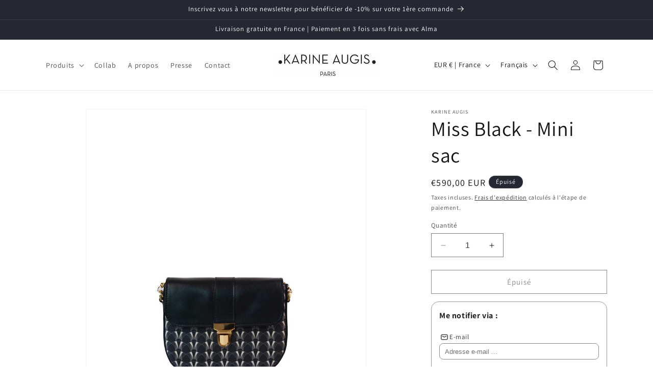

--- FILE ---
content_type: text/html; charset=utf-8
request_url: https://karineaugis.com/products/miss-mini-bag-noir
body_size: 39413
content:
<!doctype html>
<html class="no-js" lang="fr">
  <head>
    <meta charset="utf-8">
    <meta http-equiv="X-UA-Compatible" content="IE=edge">
    <meta name="viewport" content="width=device-width,initial-scale=1">
    <meta name="theme-color" content="">
    <link rel="canonical" href="https://karineaugis.com/products/miss-mini-bag-noir"><link rel="preconnect" href="https://fonts.shopifycdn.com" crossorigin><title>
      Miss Black - Mini sac
 &ndash; Karine Augis</title>

    
      <meta name="description" content="Miss bag est l’accessoire de mode incontournable. Son design élégant et sa chaine métallique lui offre un style intemporel et sophistiqué. Résolument chic il se pare d&#39;un fermoir en métal doré. Sa taille compacte et sa poche intérieur plaquée sont parfaites pour emporter ses essentiels. Un complément idéal pour toutes ">
    

    

<meta property="og:site_name" content="Karine Augis">
<meta property="og:url" content="https://karineaugis.com/products/miss-mini-bag-noir">
<meta property="og:title" content="Miss Black - Mini sac">
<meta property="og:type" content="product">
<meta property="og:description" content="Miss bag est l’accessoire de mode incontournable. Son design élégant et sa chaine métallique lui offre un style intemporel et sophistiqué. Résolument chic il se pare d&#39;un fermoir en métal doré. Sa taille compacte et sa poche intérieur plaquée sont parfaites pour emporter ses essentiels. Un complément idéal pour toutes "><meta property="og:image" content="http://karineaugis.com/cdn/shop/files/MISS_BLACK_1_FACE_2048X2048_2535ad8f-1081-44c2-bf9c-0a7b9dcc0f60.jpg?v=1707074217">
  <meta property="og:image:secure_url" content="https://karineaugis.com/cdn/shop/files/MISS_BLACK_1_FACE_2048X2048_2535ad8f-1081-44c2-bf9c-0a7b9dcc0f60.jpg?v=1707074217">
  <meta property="og:image:width" content="2048">
  <meta property="og:image:height" content="2048"><meta property="og:price:amount" content="590,00">
  <meta property="og:price:currency" content="EUR"><meta name="twitter:card" content="summary_large_image">
<meta name="twitter:title" content="Miss Black - Mini sac">
<meta name="twitter:description" content="Miss bag est l’accessoire de mode incontournable. Son design élégant et sa chaine métallique lui offre un style intemporel et sophistiqué. Résolument chic il se pare d&#39;un fermoir en métal doré. Sa taille compacte et sa poche intérieur plaquée sont parfaites pour emporter ses essentiels. Un complément idéal pour toutes ">


    <script src="//karineaugis.com/cdn/shop/t/9/assets/constants.js?v=58251544750838685771702635207" defer="defer"></script>
    <script src="//karineaugis.com/cdn/shop/t/9/assets/pubsub.js?v=158357773527763999511702635207" defer="defer"></script>
    <script src="//karineaugis.com/cdn/shop/t/9/assets/global.js?v=40820548392383841591702635207" defer="defer"></script><script src="//karineaugis.com/cdn/shop/t/9/assets/animations.js?v=88693664871331136111702635206" defer="defer"></script><script>window.performance && window.performance.mark && window.performance.mark('shopify.content_for_header.start');</script><meta name="facebook-domain-verification" content="qhsenlp7vaeb9s355od2l31h3ec6w7">
<meta id="shopify-digital-wallet" name="shopify-digital-wallet" content="/78168818004/digital_wallets/dialog">
<meta name="shopify-checkout-api-token" content="818208cde0d65a768f57e1c2d9e28de4">
<meta id="in-context-paypal-metadata" data-shop-id="78168818004" data-venmo-supported="false" data-environment="production" data-locale="fr_FR" data-paypal-v4="true" data-currency="EUR">
<link rel="alternate" hreflang="x-default" href="https://karineaugis.com/products/miss-mini-bag-noir">
<link rel="alternate" hreflang="fr" href="https://karineaugis.com/products/miss-mini-bag-noir">
<link rel="alternate" hreflang="en" href="https://karineaugis.com/en/products/miss-mini-bag-noir">
<link rel="alternate" type="application/json+oembed" href="https://karineaugis.com/products/miss-mini-bag-noir.oembed">
<script async="async" src="/checkouts/internal/preloads.js?locale=fr-FR"></script>
<script id="shopify-features" type="application/json">{"accessToken":"818208cde0d65a768f57e1c2d9e28de4","betas":["rich-media-storefront-analytics"],"domain":"karineaugis.com","predictiveSearch":true,"shopId":78168818004,"locale":"fr"}</script>
<script>var Shopify = Shopify || {};
Shopify.shop = "b13372-2.myshopify.com";
Shopify.locale = "fr";
Shopify.currency = {"active":"EUR","rate":"1.0"};
Shopify.country = "FR";
Shopify.theme = {"name":"Dawn","id":156981231956,"schema_name":"Dawn","schema_version":"12.0.0","theme_store_id":887,"role":"main"};
Shopify.theme.handle = "null";
Shopify.theme.style = {"id":null,"handle":null};
Shopify.cdnHost = "karineaugis.com/cdn";
Shopify.routes = Shopify.routes || {};
Shopify.routes.root = "/";</script>
<script type="module">!function(o){(o.Shopify=o.Shopify||{}).modules=!0}(window);</script>
<script>!function(o){function n(){var o=[];function n(){o.push(Array.prototype.slice.apply(arguments))}return n.q=o,n}var t=o.Shopify=o.Shopify||{};t.loadFeatures=n(),t.autoloadFeatures=n()}(window);</script>
<script id="shop-js-analytics" type="application/json">{"pageType":"product"}</script>
<script defer="defer" async type="module" src="//karineaugis.com/cdn/shopifycloud/shop-js/modules/v2/client.init-shop-cart-sync_BcDpqI9l.fr.esm.js"></script>
<script defer="defer" async type="module" src="//karineaugis.com/cdn/shopifycloud/shop-js/modules/v2/chunk.common_a1Rf5Dlz.esm.js"></script>
<script defer="defer" async type="module" src="//karineaugis.com/cdn/shopifycloud/shop-js/modules/v2/chunk.modal_Djra7sW9.esm.js"></script>
<script type="module">
  await import("//karineaugis.com/cdn/shopifycloud/shop-js/modules/v2/client.init-shop-cart-sync_BcDpqI9l.fr.esm.js");
await import("//karineaugis.com/cdn/shopifycloud/shop-js/modules/v2/chunk.common_a1Rf5Dlz.esm.js");
await import("//karineaugis.com/cdn/shopifycloud/shop-js/modules/v2/chunk.modal_Djra7sW9.esm.js");

  window.Shopify.SignInWithShop?.initShopCartSync?.({"fedCMEnabled":true,"windoidEnabled":true});

</script>
<script>(function() {
  var isLoaded = false;
  function asyncLoad() {
    if (isLoaded) return;
    isLoaded = true;
    var urls = ["https:\/\/plugin.brevo.com\/integrations\/api\/automation\/script?user_connection_id=662fc8a03fb35b66466f4221\u0026ma-key=w7g4bzsp3wn39yh2eszo341v\u0026shop=b13372-2.myshopify.com","https:\/\/plugin.brevo.com\/integrations\/api\/sy\/cart_tracking\/script?ma-key=w7g4bzsp3wn39yh2eszo341v\u0026user_connection_id=662fc8a03fb35b66466f4221\u0026shop=b13372-2.myshopify.com","https:\/\/app.popt.in\/pixel.js?id=10c6a6aa67b35\u0026shop=b13372-2.myshopify.com"];
    for (var i = 0; i < urls.length; i++) {
      var s = document.createElement('script');
      s.type = 'text/javascript';
      s.async = true;
      s.src = urls[i];
      var x = document.getElementsByTagName('script')[0];
      x.parentNode.insertBefore(s, x);
    }
  };
  if(window.attachEvent) {
    window.attachEvent('onload', asyncLoad);
  } else {
    window.addEventListener('load', asyncLoad, false);
  }
})();</script>
<script id="__st">var __st={"a":78168818004,"offset":3600,"reqid":"16c5c24d-c94e-4f38-833a-9a6ec1e3b3a3-1769039058","pageurl":"karineaugis.com\/products\/miss-mini-bag-noir","u":"d882d58373f7","p":"product","rtyp":"product","rid":8840514502996};</script>
<script>window.ShopifyPaypalV4VisibilityTracking = true;</script>
<script id="captcha-bootstrap">!function(){'use strict';const t='contact',e='account',n='new_comment',o=[[t,t],['blogs',n],['comments',n],[t,'customer']],c=[[e,'customer_login'],[e,'guest_login'],[e,'recover_customer_password'],[e,'create_customer']],r=t=>t.map((([t,e])=>`form[action*='/${t}']:not([data-nocaptcha='true']) input[name='form_type'][value='${e}']`)).join(','),a=t=>()=>t?[...document.querySelectorAll(t)].map((t=>t.form)):[];function s(){const t=[...o],e=r(t);return a(e)}const i='password',u='form_key',d=['recaptcha-v3-token','g-recaptcha-response','h-captcha-response',i],f=()=>{try{return window.sessionStorage}catch{return}},m='__shopify_v',_=t=>t.elements[u];function p(t,e,n=!1){try{const o=window.sessionStorage,c=JSON.parse(o.getItem(e)),{data:r}=function(t){const{data:e,action:n}=t;return t[m]||n?{data:e,action:n}:{data:t,action:n}}(c);for(const[e,n]of Object.entries(r))t.elements[e]&&(t.elements[e].value=n);n&&o.removeItem(e)}catch(o){console.error('form repopulation failed',{error:o})}}const l='form_type',E='cptcha';function T(t){t.dataset[E]=!0}const w=window,h=w.document,L='Shopify',v='ce_forms',y='captcha';let A=!1;((t,e)=>{const n=(g='f06e6c50-85a8-45c8-87d0-21a2b65856fe',I='https://cdn.shopify.com/shopifycloud/storefront-forms-hcaptcha/ce_storefront_forms_captcha_hcaptcha.v1.5.2.iife.js',D={infoText:'Protégé par hCaptcha',privacyText:'Confidentialité',termsText:'Conditions'},(t,e,n)=>{const o=w[L][v],c=o.bindForm;if(c)return c(t,g,e,D).then(n);var r;o.q.push([[t,g,e,D],n]),r=I,A||(h.body.append(Object.assign(h.createElement('script'),{id:'captcha-provider',async:!0,src:r})),A=!0)});var g,I,D;w[L]=w[L]||{},w[L][v]=w[L][v]||{},w[L][v].q=[],w[L][y]=w[L][y]||{},w[L][y].protect=function(t,e){n(t,void 0,e),T(t)},Object.freeze(w[L][y]),function(t,e,n,w,h,L){const[v,y,A,g]=function(t,e,n){const i=e?o:[],u=t?c:[],d=[...i,...u],f=r(d),m=r(i),_=r(d.filter((([t,e])=>n.includes(e))));return[a(f),a(m),a(_),s()]}(w,h,L),I=t=>{const e=t.target;return e instanceof HTMLFormElement?e:e&&e.form},D=t=>v().includes(t);t.addEventListener('submit',(t=>{const e=I(t);if(!e)return;const n=D(e)&&!e.dataset.hcaptchaBound&&!e.dataset.recaptchaBound,o=_(e),c=g().includes(e)&&(!o||!o.value);(n||c)&&t.preventDefault(),c&&!n&&(function(t){try{if(!f())return;!function(t){const e=f();if(!e)return;const n=_(t);if(!n)return;const o=n.value;o&&e.removeItem(o)}(t);const e=Array.from(Array(32),(()=>Math.random().toString(36)[2])).join('');!function(t,e){_(t)||t.append(Object.assign(document.createElement('input'),{type:'hidden',name:u})),t.elements[u].value=e}(t,e),function(t,e){const n=f();if(!n)return;const o=[...t.querySelectorAll(`input[type='${i}']`)].map((({name:t})=>t)),c=[...d,...o],r={};for(const[a,s]of new FormData(t).entries())c.includes(a)||(r[a]=s);n.setItem(e,JSON.stringify({[m]:1,action:t.action,data:r}))}(t,e)}catch(e){console.error('failed to persist form',e)}}(e),e.submit())}));const S=(t,e)=>{t&&!t.dataset[E]&&(n(t,e.some((e=>e===t))),T(t))};for(const o of['focusin','change'])t.addEventListener(o,(t=>{const e=I(t);D(e)&&S(e,y())}));const B=e.get('form_key'),M=e.get(l),P=B&&M;t.addEventListener('DOMContentLoaded',(()=>{const t=y();if(P)for(const e of t)e.elements[l].value===M&&p(e,B);[...new Set([...A(),...v().filter((t=>'true'===t.dataset.shopifyCaptcha))])].forEach((e=>S(e,t)))}))}(h,new URLSearchParams(w.location.search),n,t,e,['guest_login'])})(!0,!0)}();</script>
<script integrity="sha256-4kQ18oKyAcykRKYeNunJcIwy7WH5gtpwJnB7kiuLZ1E=" data-source-attribution="shopify.loadfeatures" defer="defer" src="//karineaugis.com/cdn/shopifycloud/storefront/assets/storefront/load_feature-a0a9edcb.js" crossorigin="anonymous"></script>
<script data-source-attribution="shopify.dynamic_checkout.dynamic.init">var Shopify=Shopify||{};Shopify.PaymentButton=Shopify.PaymentButton||{isStorefrontPortableWallets:!0,init:function(){window.Shopify.PaymentButton.init=function(){};var t=document.createElement("script");t.src="https://karineaugis.com/cdn/shopifycloud/portable-wallets/latest/portable-wallets.fr.js",t.type="module",document.head.appendChild(t)}};
</script>
<script data-source-attribution="shopify.dynamic_checkout.buyer_consent">
  function portableWalletsHideBuyerConsent(e){var t=document.getElementById("shopify-buyer-consent"),n=document.getElementById("shopify-subscription-policy-button");t&&n&&(t.classList.add("hidden"),t.setAttribute("aria-hidden","true"),n.removeEventListener("click",e))}function portableWalletsShowBuyerConsent(e){var t=document.getElementById("shopify-buyer-consent"),n=document.getElementById("shopify-subscription-policy-button");t&&n&&(t.classList.remove("hidden"),t.removeAttribute("aria-hidden"),n.addEventListener("click",e))}window.Shopify?.PaymentButton&&(window.Shopify.PaymentButton.hideBuyerConsent=portableWalletsHideBuyerConsent,window.Shopify.PaymentButton.showBuyerConsent=portableWalletsShowBuyerConsent);
</script>
<script>
  function portableWalletsCleanup(e){e&&e.src&&console.error("Failed to load portable wallets script "+e.src);var t=document.querySelectorAll("shopify-accelerated-checkout .shopify-payment-button__skeleton, shopify-accelerated-checkout-cart .wallet-cart-button__skeleton"),e=document.getElementById("shopify-buyer-consent");for(let e=0;e<t.length;e++)t[e].remove();e&&e.remove()}function portableWalletsNotLoadedAsModule(e){e instanceof ErrorEvent&&"string"==typeof e.message&&e.message.includes("import.meta")&&"string"==typeof e.filename&&e.filename.includes("portable-wallets")&&(window.removeEventListener("error",portableWalletsNotLoadedAsModule),window.Shopify.PaymentButton.failedToLoad=e,"loading"===document.readyState?document.addEventListener("DOMContentLoaded",window.Shopify.PaymentButton.init):window.Shopify.PaymentButton.init())}window.addEventListener("error",portableWalletsNotLoadedAsModule);
</script>

<script type="module" src="https://karineaugis.com/cdn/shopifycloud/portable-wallets/latest/portable-wallets.fr.js" onError="portableWalletsCleanup(this)" crossorigin="anonymous"></script>
<script nomodule>
  document.addEventListener("DOMContentLoaded", portableWalletsCleanup);
</script>

<link id="shopify-accelerated-checkout-styles" rel="stylesheet" media="screen" href="https://karineaugis.com/cdn/shopifycloud/portable-wallets/latest/accelerated-checkout-backwards-compat.css" crossorigin="anonymous">
<style id="shopify-accelerated-checkout-cart">
        #shopify-buyer-consent {
  margin-top: 1em;
  display: inline-block;
  width: 100%;
}

#shopify-buyer-consent.hidden {
  display: none;
}

#shopify-subscription-policy-button {
  background: none;
  border: none;
  padding: 0;
  text-decoration: underline;
  font-size: inherit;
  cursor: pointer;
}

#shopify-subscription-policy-button::before {
  box-shadow: none;
}

      </style>
<script id="sections-script" data-sections="header" defer="defer" src="//karineaugis.com/cdn/shop/t/9/compiled_assets/scripts.js?v=543"></script>
<script>window.performance && window.performance.mark && window.performance.mark('shopify.content_for_header.end');</script>


    <style data-shopify>
      @font-face {
  font-family: Assistant;
  font-weight: 400;
  font-style: normal;
  font-display: swap;
  src: url("//karineaugis.com/cdn/fonts/assistant/assistant_n4.9120912a469cad1cc292572851508ca49d12e768.woff2") format("woff2"),
       url("//karineaugis.com/cdn/fonts/assistant/assistant_n4.6e9875ce64e0fefcd3f4446b7ec9036b3ddd2985.woff") format("woff");
}

      @font-face {
  font-family: Assistant;
  font-weight: 700;
  font-style: normal;
  font-display: swap;
  src: url("//karineaugis.com/cdn/fonts/assistant/assistant_n7.bf44452348ec8b8efa3aa3068825305886b1c83c.woff2") format("woff2"),
       url("//karineaugis.com/cdn/fonts/assistant/assistant_n7.0c887fee83f6b3bda822f1150b912c72da0f7b64.woff") format("woff");
}

      
      
      @font-face {
  font-family: Assistant;
  font-weight: 400;
  font-style: normal;
  font-display: swap;
  src: url("//karineaugis.com/cdn/fonts/assistant/assistant_n4.9120912a469cad1cc292572851508ca49d12e768.woff2") format("woff2"),
       url("//karineaugis.com/cdn/fonts/assistant/assistant_n4.6e9875ce64e0fefcd3f4446b7ec9036b3ddd2985.woff") format("woff");
}


      
        :root,
        .color-background-1 {
          --color-background: 255,255,255;
        
          --gradient-background: #ffffff;
        

        

        --color-foreground: 18,18,18;
        --color-background-contrast: 191,191,191;
        --color-shadow: 18,18,18;
        --color-button: 18,18,18;
        --color-button-text: 255,255,255;
        --color-secondary-button: 255,255,255;
        --color-secondary-button-text: 18,18,18;
        --color-link: 18,18,18;
        --color-badge-foreground: 18,18,18;
        --color-badge-background: 255,255,255;
        --color-badge-border: 18,18,18;
        --payment-terms-background-color: rgb(255 255 255);
      }
      
        
        .color-background-2 {
          --color-background: 243,243,243;
        
          --gradient-background: #f3f3f3;
        

        

        --color-foreground: 18,18,18;
        --color-background-contrast: 179,179,179;
        --color-shadow: 18,18,18;
        --color-button: 18,18,18;
        --color-button-text: 243,243,243;
        --color-secondary-button: 243,243,243;
        --color-secondary-button-text: 18,18,18;
        --color-link: 18,18,18;
        --color-badge-foreground: 18,18,18;
        --color-badge-background: 243,243,243;
        --color-badge-border: 18,18,18;
        --payment-terms-background-color: rgb(243 243 243);
      }
      
        
        .color-inverse {
          --color-background: 36,40,51;
        
          --gradient-background: #242833;
        

        

        --color-foreground: 255,255,255;
        --color-background-contrast: 47,52,66;
        --color-shadow: 18,18,18;
        --color-button: 255,255,255;
        --color-button-text: 0,0,0;
        --color-secondary-button: 36,40,51;
        --color-secondary-button-text: 255,255,255;
        --color-link: 255,255,255;
        --color-badge-foreground: 255,255,255;
        --color-badge-background: 36,40,51;
        --color-badge-border: 255,255,255;
        --payment-terms-background-color: rgb(36 40 51);
      }
      
        
        .color-accent-1 {
          --color-background: 18,18,18;
        
          --gradient-background: #121212;
        

        

        --color-foreground: 255,255,255;
        --color-background-contrast: 146,146,146;
        --color-shadow: 18,18,18;
        --color-button: 255,255,255;
        --color-button-text: 18,18,18;
        --color-secondary-button: 18,18,18;
        --color-secondary-button-text: 255,255,255;
        --color-link: 255,255,255;
        --color-badge-foreground: 255,255,255;
        --color-badge-background: 18,18,18;
        --color-badge-border: 255,255,255;
        --payment-terms-background-color: rgb(18 18 18);
      }
      
        
        .color-accent-2 {
          --color-background: 51,79,180;
        
          --gradient-background: #334fb4;
        

        

        --color-foreground: 255,255,255;
        --color-background-contrast: 23,35,81;
        --color-shadow: 18,18,18;
        --color-button: 255,255,255;
        --color-button-text: 51,79,180;
        --color-secondary-button: 51,79,180;
        --color-secondary-button-text: 255,255,255;
        --color-link: 255,255,255;
        --color-badge-foreground: 255,255,255;
        --color-badge-background: 51,79,180;
        --color-badge-border: 255,255,255;
        --payment-terms-background-color: rgb(51 79 180);
      }
      

      body, .color-background-1, .color-background-2, .color-inverse, .color-accent-1, .color-accent-2 {
        color: rgba(var(--color-foreground), 0.75);
        background-color: rgb(var(--color-background));
      }

      :root {
        --font-body-family: Assistant, sans-serif;
        --font-body-style: normal;
        --font-body-weight: 400;
        --font-body-weight-bold: 700;

        --font-heading-family: Assistant, sans-serif;
        --font-heading-style: normal;
        --font-heading-weight: 400;

        --font-body-scale: 1.0;
        --font-heading-scale: 1.0;

        --media-padding: px;
        --media-border-opacity: 0.05;
        --media-border-width: 1px;
        --media-radius: 0px;
        --media-shadow-opacity: 0.0;
        --media-shadow-horizontal-offset: 0px;
        --media-shadow-vertical-offset: 4px;
        --media-shadow-blur-radius: 5px;
        --media-shadow-visible: 0;

        --page-width: 120rem;
        --page-width-margin: 0rem;

        --product-card-image-padding: 0.0rem;
        --product-card-corner-radius: 0.0rem;
        --product-card-text-alignment: left;
        --product-card-border-width: 0.0rem;
        --product-card-border-opacity: 0.1;
        --product-card-shadow-opacity: 0.0;
        --product-card-shadow-visible: 0;
        --product-card-shadow-horizontal-offset: 0.0rem;
        --product-card-shadow-vertical-offset: 0.4rem;
        --product-card-shadow-blur-radius: 0.5rem;

        --collection-card-image-padding: 0.0rem;
        --collection-card-corner-radius: 0.0rem;
        --collection-card-text-alignment: left;
        --collection-card-border-width: 0.0rem;
        --collection-card-border-opacity: 0.1;
        --collection-card-shadow-opacity: 0.0;
        --collection-card-shadow-visible: 0;
        --collection-card-shadow-horizontal-offset: 0.0rem;
        --collection-card-shadow-vertical-offset: 0.4rem;
        --collection-card-shadow-blur-radius: 0.5rem;

        --blog-card-image-padding: 0.0rem;
        --blog-card-corner-radius: 0.0rem;
        --blog-card-text-alignment: left;
        --blog-card-border-width: 0.0rem;
        --blog-card-border-opacity: 0.1;
        --blog-card-shadow-opacity: 0.0;
        --blog-card-shadow-visible: 0;
        --blog-card-shadow-horizontal-offset: 0.0rem;
        --blog-card-shadow-vertical-offset: 0.4rem;
        --blog-card-shadow-blur-radius: 0.5rem;

        --badge-corner-radius: 4.0rem;

        --popup-border-width: 1px;
        --popup-border-opacity: 0.1;
        --popup-corner-radius: 0px;
        --popup-shadow-opacity: 0.05;
        --popup-shadow-horizontal-offset: 0px;
        --popup-shadow-vertical-offset: 4px;
        --popup-shadow-blur-radius: 5px;

        --drawer-border-width: 1px;
        --drawer-border-opacity: 0.1;
        --drawer-shadow-opacity: 0.0;
        --drawer-shadow-horizontal-offset: 0px;
        --drawer-shadow-vertical-offset: 4px;
        --drawer-shadow-blur-radius: 5px;

        --spacing-sections-desktop: 16px;
        --spacing-sections-mobile: 16px;

        --grid-desktop-vertical-spacing: 4px;
        --grid-desktop-horizontal-spacing: 20px;
        --grid-mobile-vertical-spacing: 2px;
        --grid-mobile-horizontal-spacing: 10px;

        --text-boxes-border-opacity: 0.0;
        --text-boxes-border-width: 0px;
        --text-boxes-radius: 0px;
        --text-boxes-shadow-opacity: 0.0;
        --text-boxes-shadow-visible: 0;
        --text-boxes-shadow-horizontal-offset: 0px;
        --text-boxes-shadow-vertical-offset: 4px;
        --text-boxes-shadow-blur-radius: 0px;

        --buttons-radius: 0px;
        --buttons-radius-outset: 0px;
        --buttons-border-width: 1px;
        --buttons-border-opacity: 1.0;
        --buttons-shadow-opacity: 0.0;
        --buttons-shadow-visible: 0;
        --buttons-shadow-horizontal-offset: 0px;
        --buttons-shadow-vertical-offset: 4px;
        --buttons-shadow-blur-radius: 5px;
        --buttons-border-offset: 0px;

        --inputs-radius: 0px;
        --inputs-border-width: 1px;
        --inputs-border-opacity: 0.55;
        --inputs-shadow-opacity: 0.0;
        --inputs-shadow-horizontal-offset: 0px;
        --inputs-margin-offset: 0px;
        --inputs-shadow-vertical-offset: 4px;
        --inputs-shadow-blur-radius: 5px;
        --inputs-radius-outset: 0px;

        --variant-pills-radius: 40px;
        --variant-pills-border-width: 1px;
        --variant-pills-border-opacity: 0.55;
        --variant-pills-shadow-opacity: 0.0;
        --variant-pills-shadow-horizontal-offset: 0px;
        --variant-pills-shadow-vertical-offset: 4px;
        --variant-pills-shadow-blur-radius: 5px;
      }

      *,
      *::before,
      *::after {
        box-sizing: inherit;
      }

      html {
        box-sizing: border-box;
        font-size: calc(var(--font-body-scale) * 62.5%);
        height: 100%;
      }

      body {
        display: grid;
        grid-template-rows: auto auto 1fr auto;
        grid-template-columns: 100%;
        min-height: 100%;
        margin: 0;
        font-size: 1.5rem;
        letter-spacing: 0.06rem;
        line-height: calc(1 + 0.8 / var(--font-body-scale));
        font-family: var(--font-body-family);
        font-style: var(--font-body-style);
        font-weight: var(--font-body-weight);
      }

      @media screen and (min-width: 750px) {
        body {
          font-size: 1.6rem;
        }
      }
    </style>

    <link href="//karineaugis.com/cdn/shop/t/9/assets/base.css?v=22615539281115885671702635206" rel="stylesheet" type="text/css" media="all" />
<link rel="preload" as="font" href="//karineaugis.com/cdn/fonts/assistant/assistant_n4.9120912a469cad1cc292572851508ca49d12e768.woff2" type="font/woff2" crossorigin><link rel="preload" as="font" href="//karineaugis.com/cdn/fonts/assistant/assistant_n4.9120912a469cad1cc292572851508ca49d12e768.woff2" type="font/woff2" crossorigin><link href="//karineaugis.com/cdn/shop/t/9/assets/component-localization-form.css?v=143319823105703127341702635207" rel="stylesheet" type="text/css" media="all" />
      <script src="//karineaugis.com/cdn/shop/t/9/assets/localization-form.js?v=161644695336821385561702635207" defer="defer"></script><link
        rel="stylesheet"
        href="//karineaugis.com/cdn/shop/t/9/assets/component-predictive-search.css?v=118923337488134913561702635207"
        media="print"
        onload="this.media='all'"
      ><script>
      document.documentElement.className = document.documentElement.className.replace('no-js', 'js');
      if (Shopify.designMode) {
        document.documentElement.classList.add('shopify-design-mode');
      }
    </script>
  <!-- BEGIN app block: shopify://apps/rt-terms-and-conditions-box/blocks/app-embed/17661ca5-aeea-41b9-8091-d8f7233e8b22 --><script type='text/javascript'>
  window.roarJs = window.roarJs || {};
      roarJs.LegalConfig = {
          metafields: {
          shop: "b13372-2.myshopify.com",
          settings: {"enabled":"1","param":{"message":"I have read and agreed with the {link} ","error_message":"Please agree to the terms and conditions before making a purchase!","error_display":"dialog","greeting":{"enabled":"0","message":"Please agree to the T\u0026C before purchasing!","delay":"1"},"link_order":["link"],"links":{"link":{"label":"terms and conditions","target":"_blank","url":"https:\/\/karineaugis.com\/en\/policies\/terms-of-sale","policy":"terms-of-service"}},"force_enabled":"0","optional":"0","optional_message_enabled":"0","optional_message_value":"Thank you! The page will be moved to the checkout page.","optional_checkbox_hidden":"0","time_enabled":"1","time_label":"Agreed to the Terms and Conditions on","checkbox":"1"},"popup":{"title":"Terms and Conditions","width":"600","button":"Process to Checkout","icon_color":"#197bbd"},"style":{"checkbox":{"size":"20","color":"#0075ff"},"message":{"font":"inherit","size":"14","customized":{"enabled":"1","color":"#212b36","accent":"#0075ff","error":"#de3618"},"align":"inherit","padding":{"top":"0","right":"0","bottom":"0","left":"0"}}},"only1":"true","installer":[]},
          moneyFormat: "€{{amount_with_comma_separator}}"
      }
  }
</script>
<script src='https://cdn.shopify.com/extensions/019a2c75-764c-7925-b253-e24466484d41/legal-7/assets/legal.js' defer></script>


<!-- END app block --><!-- BEGIN app block: shopify://apps/ta-labels-badges/blocks/bss-pl-config-data/91bfe765-b604-49a1-805e-3599fa600b24 --><script
    id='bss-pl-config-data'
>
	let TAE_StoreId = "46318";
	if (typeof BSS_PL == 'undefined' || TAE_StoreId !== "") {
  		var BSS_PL = {};
		BSS_PL.storeId = 46318;
		BSS_PL.currentPlan = "free";
		BSS_PL.apiServerProduction = "https://product-labels.tech-arms.io";
		BSS_PL.publicAccessToken = "6633a6885d4046c2bcf85f24939d3aac";
		BSS_PL.customerTags = "null";
		BSS_PL.customerId = "null";
		BSS_PL.storeIdCustomOld = 10678;
		BSS_PL.storeIdOldWIthPriority = 12200;
		BSS_PL.storeIdOptimizeAppendLabel = 59637
		BSS_PL.optimizeCodeIds = null; 
		BSS_PL.extendedFeatureIds = null;
		BSS_PL.integration = {"laiReview":{"status":0,"config":[]}};
		BSS_PL.settingsData  = {};
		BSS_PL.configProductMetafields = [];
		BSS_PL.configVariantMetafields = [];
		
		BSS_PL.configData = [].concat();

		
		BSS_PL.configDataBanner = [].concat();

		
		BSS_PL.configDataPopup = [].concat();

		
		BSS_PL.configDataLabelGroup = [].concat();
		
		
		BSS_PL.collectionID = ``;
		BSS_PL.collectionHandle = ``;
		BSS_PL.collectionTitle = ``;

		
		BSS_PL.conditionConfigData = [].concat();
	}
</script>




<style>
    
    

</style>

<script>
    function bssLoadScripts(src, callback, isDefer = false) {
        const scriptTag = document.createElement('script');
        document.head.appendChild(scriptTag);
        scriptTag.src = src;
        if (isDefer) {
            scriptTag.defer = true;
        } else {
            scriptTag.async = true;
        }
        if (callback) {
            scriptTag.addEventListener('load', function () {
                callback();
            });
        }
    }
    const scriptUrls = [
        "https://cdn.shopify.com/extensions/019bdf67-379d-7b8b-a73d-7733aa4407b8/product-label-559/assets/bss-pl-init-helper.js",
        "https://cdn.shopify.com/extensions/019bdf67-379d-7b8b-a73d-7733aa4407b8/product-label-559/assets/bss-pl-init-config-run-scripts.js",
    ];
    Promise.all(scriptUrls.map((script) => new Promise((resolve) => bssLoadScripts(script, resolve)))).then((res) => {
        console.log('BSS scripts loaded');
        window.bssScriptsLoaded = true;
    });

	function bssInitScripts() {
		if (BSS_PL.configData.length) {
			const enabledFeature = [
				{ type: 1, script: "https://cdn.shopify.com/extensions/019bdf67-379d-7b8b-a73d-7733aa4407b8/product-label-559/assets/bss-pl-init-for-label.js" },
				{ type: 2, badge: [0, 7, 8], script: "https://cdn.shopify.com/extensions/019bdf67-379d-7b8b-a73d-7733aa4407b8/product-label-559/assets/bss-pl-init-for-badge-product-name.js" },
				{ type: 2, badge: [1, 11], script: "https://cdn.shopify.com/extensions/019bdf67-379d-7b8b-a73d-7733aa4407b8/product-label-559/assets/bss-pl-init-for-badge-product-image.js" },
				{ type: 2, badge: 2, script: "https://cdn.shopify.com/extensions/019bdf67-379d-7b8b-a73d-7733aa4407b8/product-label-559/assets/bss-pl-init-for-badge-custom-selector.js" },
				{ type: 2, badge: [3, 9, 10], script: "https://cdn.shopify.com/extensions/019bdf67-379d-7b8b-a73d-7733aa4407b8/product-label-559/assets/bss-pl-init-for-badge-price.js" },
				{ type: 2, badge: 4, script: "https://cdn.shopify.com/extensions/019bdf67-379d-7b8b-a73d-7733aa4407b8/product-label-559/assets/bss-pl-init-for-badge-add-to-cart-btn.js" },
				{ type: 2, badge: 5, script: "https://cdn.shopify.com/extensions/019bdf67-379d-7b8b-a73d-7733aa4407b8/product-label-559/assets/bss-pl-init-for-badge-quantity-box.js" },
				{ type: 2, badge: 6, script: "https://cdn.shopify.com/extensions/019bdf67-379d-7b8b-a73d-7733aa4407b8/product-label-559/assets/bss-pl-init-for-badge-buy-it-now-btn.js" }
			]
				.filter(({ type, badge }) => BSS_PL.configData.some(item => item.label_type === type && (badge === undefined || (Array.isArray(badge) ? badge.includes(item.badge_type) : item.badge_type === badge))) || (type === 1 && BSS_PL.configDataLabelGroup && BSS_PL.configDataLabelGroup.length))
				.map(({ script }) => script);
				
            enabledFeature.forEach((src) => bssLoadScripts(src));

            if (enabledFeature.length) {
                const src = "https://cdn.shopify.com/extensions/019bdf67-379d-7b8b-a73d-7733aa4407b8/product-label-559/assets/bss-product-label-js.js";
                bssLoadScripts(src);
            }
        }

        if (BSS_PL.configDataBanner && BSS_PL.configDataBanner.length) {
            const src = "https://cdn.shopify.com/extensions/019bdf67-379d-7b8b-a73d-7733aa4407b8/product-label-559/assets/bss-product-label-banner.js";
            bssLoadScripts(src);
        }

        if (BSS_PL.configDataPopup && BSS_PL.configDataPopup.length) {
            const src = "https://cdn.shopify.com/extensions/019bdf67-379d-7b8b-a73d-7733aa4407b8/product-label-559/assets/bss-product-label-popup.js";
            bssLoadScripts(src);
        }

        if (window.location.search.includes('bss-pl-custom-selector')) {
            const src = "https://cdn.shopify.com/extensions/019bdf67-379d-7b8b-a73d-7733aa4407b8/product-label-559/assets/bss-product-label-custom-position.js";
            bssLoadScripts(src, null, true);
        }
    }
    bssInitScripts();
</script>


<!-- END app block --><link href="https://cdn.shopify.com/extensions/0199a438-2b43-7d72-ba8c-f8472dfb5cdc/promotion-popup-allnew-26/assets/popup-main.css" rel="stylesheet" type="text/css" media="all">
<link href="https://cdn.shopify.com/extensions/df19b199-9611-4dc7-9aaf-eba737d9c962/cartking-free-gift-buy-x-get-y-134/assets/app-block.css" rel="stylesheet" type="text/css" media="all">
<script src="https://cdn.shopify.com/extensions/40e2e1dc-aa2d-445e-9721-f7e8b19b72d9/onepixel-31/assets/one-pixel.min.js" type="text/javascript" defer="defer"></script>
<script src="https://cdn.shopify.com/extensions/019bc5da-5ba6-7e9a-9888-a6222a70d7c3/js-client-214/assets/pushowl-shopify.js" type="text/javascript" defer="defer"></script>
<link href="https://cdn.shopify.com/extensions/019a2c75-764c-7925-b253-e24466484d41/legal-7/assets/legal.css" rel="stylesheet" type="text/css" media="all">
<link href="https://cdn.shopify.com/extensions/019bdf67-379d-7b8b-a73d-7733aa4407b8/product-label-559/assets/bss-pl-style.min.css" rel="stylesheet" type="text/css" media="all">
<link href="https://monorail-edge.shopifysvc.com" rel="dns-prefetch">
<script>(function(){if ("sendBeacon" in navigator && "performance" in window) {try {var session_token_from_headers = performance.getEntriesByType('navigation')[0].serverTiming.find(x => x.name == '_s').description;} catch {var session_token_from_headers = undefined;}var session_cookie_matches = document.cookie.match(/_shopify_s=([^;]*)/);var session_token_from_cookie = session_cookie_matches && session_cookie_matches.length === 2 ? session_cookie_matches[1] : "";var session_token = session_token_from_headers || session_token_from_cookie || "";function handle_abandonment_event(e) {var entries = performance.getEntries().filter(function(entry) {return /monorail-edge.shopifysvc.com/.test(entry.name);});if (!window.abandonment_tracked && entries.length === 0) {window.abandonment_tracked = true;var currentMs = Date.now();var navigation_start = performance.timing.navigationStart;var payload = {shop_id: 78168818004,url: window.location.href,navigation_start,duration: currentMs - navigation_start,session_token,page_type: "product"};window.navigator.sendBeacon("https://monorail-edge.shopifysvc.com/v1/produce", JSON.stringify({schema_id: "online_store_buyer_site_abandonment/1.1",payload: payload,metadata: {event_created_at_ms: currentMs,event_sent_at_ms: currentMs}}));}}window.addEventListener('pagehide', handle_abandonment_event);}}());</script>
<script id="web-pixels-manager-setup">(function e(e,d,r,n,o){if(void 0===o&&(o={}),!Boolean(null===(a=null===(i=window.Shopify)||void 0===i?void 0:i.analytics)||void 0===a?void 0:a.replayQueue)){var i,a;window.Shopify=window.Shopify||{};var t=window.Shopify;t.analytics=t.analytics||{};var s=t.analytics;s.replayQueue=[],s.publish=function(e,d,r){return s.replayQueue.push([e,d,r]),!0};try{self.performance.mark("wpm:start")}catch(e){}var l=function(){var e={modern:/Edge?\/(1{2}[4-9]|1[2-9]\d|[2-9]\d{2}|\d{4,})\.\d+(\.\d+|)|Firefox\/(1{2}[4-9]|1[2-9]\d|[2-9]\d{2}|\d{4,})\.\d+(\.\d+|)|Chrom(ium|e)\/(9{2}|\d{3,})\.\d+(\.\d+|)|(Maci|X1{2}).+ Version\/(15\.\d+|(1[6-9]|[2-9]\d|\d{3,})\.\d+)([,.]\d+|)( \(\w+\)|)( Mobile\/\w+|) Safari\/|Chrome.+OPR\/(9{2}|\d{3,})\.\d+\.\d+|(CPU[ +]OS|iPhone[ +]OS|CPU[ +]iPhone|CPU IPhone OS|CPU iPad OS)[ +]+(15[._]\d+|(1[6-9]|[2-9]\d|\d{3,})[._]\d+)([._]\d+|)|Android:?[ /-](13[3-9]|1[4-9]\d|[2-9]\d{2}|\d{4,})(\.\d+|)(\.\d+|)|Android.+Firefox\/(13[5-9]|1[4-9]\d|[2-9]\d{2}|\d{4,})\.\d+(\.\d+|)|Android.+Chrom(ium|e)\/(13[3-9]|1[4-9]\d|[2-9]\d{2}|\d{4,})\.\d+(\.\d+|)|SamsungBrowser\/([2-9]\d|\d{3,})\.\d+/,legacy:/Edge?\/(1[6-9]|[2-9]\d|\d{3,})\.\d+(\.\d+|)|Firefox\/(5[4-9]|[6-9]\d|\d{3,})\.\d+(\.\d+|)|Chrom(ium|e)\/(5[1-9]|[6-9]\d|\d{3,})\.\d+(\.\d+|)([\d.]+$|.*Safari\/(?![\d.]+ Edge\/[\d.]+$))|(Maci|X1{2}).+ Version\/(10\.\d+|(1[1-9]|[2-9]\d|\d{3,})\.\d+)([,.]\d+|)( \(\w+\)|)( Mobile\/\w+|) Safari\/|Chrome.+OPR\/(3[89]|[4-9]\d|\d{3,})\.\d+\.\d+|(CPU[ +]OS|iPhone[ +]OS|CPU[ +]iPhone|CPU IPhone OS|CPU iPad OS)[ +]+(10[._]\d+|(1[1-9]|[2-9]\d|\d{3,})[._]\d+)([._]\d+|)|Android:?[ /-](13[3-9]|1[4-9]\d|[2-9]\d{2}|\d{4,})(\.\d+|)(\.\d+|)|Mobile Safari.+OPR\/([89]\d|\d{3,})\.\d+\.\d+|Android.+Firefox\/(13[5-9]|1[4-9]\d|[2-9]\d{2}|\d{4,})\.\d+(\.\d+|)|Android.+Chrom(ium|e)\/(13[3-9]|1[4-9]\d|[2-9]\d{2}|\d{4,})\.\d+(\.\d+|)|Android.+(UC? ?Browser|UCWEB|U3)[ /]?(15\.([5-9]|\d{2,})|(1[6-9]|[2-9]\d|\d{3,})\.\d+)\.\d+|SamsungBrowser\/(5\.\d+|([6-9]|\d{2,})\.\d+)|Android.+MQ{2}Browser\/(14(\.(9|\d{2,})|)|(1[5-9]|[2-9]\d|\d{3,})(\.\d+|))(\.\d+|)|K[Aa][Ii]OS\/(3\.\d+|([4-9]|\d{2,})\.\d+)(\.\d+|)/},d=e.modern,r=e.legacy,n=navigator.userAgent;return n.match(d)?"modern":n.match(r)?"legacy":"unknown"}(),u="modern"===l?"modern":"legacy",c=(null!=n?n:{modern:"",legacy:""})[u],f=function(e){return[e.baseUrl,"/wpm","/b",e.hashVersion,"modern"===e.buildTarget?"m":"l",".js"].join("")}({baseUrl:d,hashVersion:r,buildTarget:u}),m=function(e){var d=e.version,r=e.bundleTarget,n=e.surface,o=e.pageUrl,i=e.monorailEndpoint;return{emit:function(e){var a=e.status,t=e.errorMsg,s=(new Date).getTime(),l=JSON.stringify({metadata:{event_sent_at_ms:s},events:[{schema_id:"web_pixels_manager_load/3.1",payload:{version:d,bundle_target:r,page_url:o,status:a,surface:n,error_msg:t},metadata:{event_created_at_ms:s}}]});if(!i)return console&&console.warn&&console.warn("[Web Pixels Manager] No Monorail endpoint provided, skipping logging."),!1;try{return self.navigator.sendBeacon.bind(self.navigator)(i,l)}catch(e){}var u=new XMLHttpRequest;try{return u.open("POST",i,!0),u.setRequestHeader("Content-Type","text/plain"),u.send(l),!0}catch(e){return console&&console.warn&&console.warn("[Web Pixels Manager] Got an unhandled error while logging to Monorail."),!1}}}}({version:r,bundleTarget:l,surface:e.surface,pageUrl:self.location.href,monorailEndpoint:e.monorailEndpoint});try{o.browserTarget=l,function(e){var d=e.src,r=e.async,n=void 0===r||r,o=e.onload,i=e.onerror,a=e.sri,t=e.scriptDataAttributes,s=void 0===t?{}:t,l=document.createElement("script"),u=document.querySelector("head"),c=document.querySelector("body");if(l.async=n,l.src=d,a&&(l.integrity=a,l.crossOrigin="anonymous"),s)for(var f in s)if(Object.prototype.hasOwnProperty.call(s,f))try{l.dataset[f]=s[f]}catch(e){}if(o&&l.addEventListener("load",o),i&&l.addEventListener("error",i),u)u.appendChild(l);else{if(!c)throw new Error("Did not find a head or body element to append the script");c.appendChild(l)}}({src:f,async:!0,onload:function(){if(!function(){var e,d;return Boolean(null===(d=null===(e=window.Shopify)||void 0===e?void 0:e.analytics)||void 0===d?void 0:d.initialized)}()){var d=window.webPixelsManager.init(e)||void 0;if(d){var r=window.Shopify.analytics;r.replayQueue.forEach((function(e){var r=e[0],n=e[1],o=e[2];d.publishCustomEvent(r,n,o)})),r.replayQueue=[],r.publish=d.publishCustomEvent,r.visitor=d.visitor,r.initialized=!0}}},onerror:function(){return m.emit({status:"failed",errorMsg:"".concat(f," has failed to load")})},sri:function(e){var d=/^sha384-[A-Za-z0-9+/=]+$/;return"string"==typeof e&&d.test(e)}(c)?c:"",scriptDataAttributes:o}),m.emit({status:"loading"})}catch(e){m.emit({status:"failed",errorMsg:(null==e?void 0:e.message)||"Unknown error"})}}})({shopId: 78168818004,storefrontBaseUrl: "https://karineaugis.com",extensionsBaseUrl: "https://extensions.shopifycdn.com/cdn/shopifycloud/web-pixels-manager",monorailEndpoint: "https://monorail-edge.shopifysvc.com/unstable/produce_batch",surface: "storefront-renderer",enabledBetaFlags: ["2dca8a86"],webPixelsConfigList: [{"id":"820150612","configuration":"{\"shopID\":\"CfcACSRuh1dnEQ\"}","eventPayloadVersion":"v1","runtimeContext":"STRICT","scriptVersion":"030d7bc4a14967b7600ab5ae2a7fbb34","type":"APP","apiClientId":6348385,"privacyPurposes":["ANALYTICS","MARKETING","SALE_OF_DATA"],"dataSharingAdjustments":{"protectedCustomerApprovalScopes":["read_customer_personal_data"]}},{"id":"524517716","configuration":"{\"pixel_id\":\"787282250058653\",\"pixel_type\":\"facebook_pixel\",\"metaapp_system_user_token\":\"-\"}","eventPayloadVersion":"v1","runtimeContext":"OPEN","scriptVersion":"ca16bc87fe92b6042fbaa3acc2fbdaa6","type":"APP","apiClientId":2329312,"privacyPurposes":["ANALYTICS","MARKETING","SALE_OF_DATA"],"dataSharingAdjustments":{"protectedCustomerApprovalScopes":["read_customer_address","read_customer_email","read_customer_name","read_customer_personal_data","read_customer_phone"]}},{"id":"327024980","configuration":"{\"subdomain\": \"b13372-2\"}","eventPayloadVersion":"v1","runtimeContext":"STRICT","scriptVersion":"69e1bed23f1568abe06fb9d113379033","type":"APP","apiClientId":1615517,"privacyPurposes":["ANALYTICS","MARKETING","SALE_OF_DATA"],"dataSharingAdjustments":{"protectedCustomerApprovalScopes":["read_customer_address","read_customer_email","read_customer_name","read_customer_personal_data","read_customer_phone"]}},{"id":"shopify-app-pixel","configuration":"{}","eventPayloadVersion":"v1","runtimeContext":"STRICT","scriptVersion":"0450","apiClientId":"shopify-pixel","type":"APP","privacyPurposes":["ANALYTICS","MARKETING"]},{"id":"shopify-custom-pixel","eventPayloadVersion":"v1","runtimeContext":"LAX","scriptVersion":"0450","apiClientId":"shopify-pixel","type":"CUSTOM","privacyPurposes":["ANALYTICS","MARKETING"]}],isMerchantRequest: false,initData: {"shop":{"name":"Karine Augis","paymentSettings":{"currencyCode":"EUR"},"myshopifyDomain":"b13372-2.myshopify.com","countryCode":"FR","storefrontUrl":"https:\/\/karineaugis.com"},"customer":null,"cart":null,"checkout":null,"productVariants":[{"price":{"amount":590.0,"currencyCode":"EUR"},"product":{"title":"Miss Black - Mini sac","vendor":"Karine Augis","id":"8840514502996","untranslatedTitle":"Miss Black - Mini sac","url":"\/products\/miss-mini-bag-noir","type":""},"id":"47563115725140","image":{"src":"\/\/karineaugis.com\/cdn\/shop\/files\/MISS_BLACK_1_FACE_2048X2048_2535ad8f-1081-44c2-bf9c-0a7b9dcc0f60.jpg?v=1707074217"},"sku":null,"title":"Default Title","untranslatedTitle":"Default Title"}],"purchasingCompany":null},},"https://karineaugis.com/cdn","fcfee988w5aeb613cpc8e4bc33m6693e112",{"modern":"","legacy":""},{"shopId":"78168818004","storefrontBaseUrl":"https:\/\/karineaugis.com","extensionBaseUrl":"https:\/\/extensions.shopifycdn.com\/cdn\/shopifycloud\/web-pixels-manager","surface":"storefront-renderer","enabledBetaFlags":"[\"2dca8a86\"]","isMerchantRequest":"false","hashVersion":"fcfee988w5aeb613cpc8e4bc33m6693e112","publish":"custom","events":"[[\"page_viewed\",{}],[\"product_viewed\",{\"productVariant\":{\"price\":{\"amount\":590.0,\"currencyCode\":\"EUR\"},\"product\":{\"title\":\"Miss Black - Mini sac\",\"vendor\":\"Karine Augis\",\"id\":\"8840514502996\",\"untranslatedTitle\":\"Miss Black - Mini sac\",\"url\":\"\/products\/miss-mini-bag-noir\",\"type\":\"\"},\"id\":\"47563115725140\",\"image\":{\"src\":\"\/\/karineaugis.com\/cdn\/shop\/files\/MISS_BLACK_1_FACE_2048X2048_2535ad8f-1081-44c2-bf9c-0a7b9dcc0f60.jpg?v=1707074217\"},\"sku\":null,\"title\":\"Default Title\",\"untranslatedTitle\":\"Default Title\"}}]]"});</script><script>
  window.ShopifyAnalytics = window.ShopifyAnalytics || {};
  window.ShopifyAnalytics.meta = window.ShopifyAnalytics.meta || {};
  window.ShopifyAnalytics.meta.currency = 'EUR';
  var meta = {"product":{"id":8840514502996,"gid":"gid:\/\/shopify\/Product\/8840514502996","vendor":"Karine Augis","type":"","handle":"miss-mini-bag-noir","variants":[{"id":47563115725140,"price":59000,"name":"Miss Black - Mini sac","public_title":null,"sku":null}],"remote":false},"page":{"pageType":"product","resourceType":"product","resourceId":8840514502996,"requestId":"16c5c24d-c94e-4f38-833a-9a6ec1e3b3a3-1769039058"}};
  for (var attr in meta) {
    window.ShopifyAnalytics.meta[attr] = meta[attr];
  }
</script>
<script class="analytics">
  (function () {
    var customDocumentWrite = function(content) {
      var jquery = null;

      if (window.jQuery) {
        jquery = window.jQuery;
      } else if (window.Checkout && window.Checkout.$) {
        jquery = window.Checkout.$;
      }

      if (jquery) {
        jquery('body').append(content);
      }
    };

    var hasLoggedConversion = function(token) {
      if (token) {
        return document.cookie.indexOf('loggedConversion=' + token) !== -1;
      }
      return false;
    }

    var setCookieIfConversion = function(token) {
      if (token) {
        var twoMonthsFromNow = new Date(Date.now());
        twoMonthsFromNow.setMonth(twoMonthsFromNow.getMonth() + 2);

        document.cookie = 'loggedConversion=' + token + '; expires=' + twoMonthsFromNow;
      }
    }

    var trekkie = window.ShopifyAnalytics.lib = window.trekkie = window.trekkie || [];
    if (trekkie.integrations) {
      return;
    }
    trekkie.methods = [
      'identify',
      'page',
      'ready',
      'track',
      'trackForm',
      'trackLink'
    ];
    trekkie.factory = function(method) {
      return function() {
        var args = Array.prototype.slice.call(arguments);
        args.unshift(method);
        trekkie.push(args);
        return trekkie;
      };
    };
    for (var i = 0; i < trekkie.methods.length; i++) {
      var key = trekkie.methods[i];
      trekkie[key] = trekkie.factory(key);
    }
    trekkie.load = function(config) {
      trekkie.config = config || {};
      trekkie.config.initialDocumentCookie = document.cookie;
      var first = document.getElementsByTagName('script')[0];
      var script = document.createElement('script');
      script.type = 'text/javascript';
      script.onerror = function(e) {
        var scriptFallback = document.createElement('script');
        scriptFallback.type = 'text/javascript';
        scriptFallback.onerror = function(error) {
                var Monorail = {
      produce: function produce(monorailDomain, schemaId, payload) {
        var currentMs = new Date().getTime();
        var event = {
          schema_id: schemaId,
          payload: payload,
          metadata: {
            event_created_at_ms: currentMs,
            event_sent_at_ms: currentMs
          }
        };
        return Monorail.sendRequest("https://" + monorailDomain + "/v1/produce", JSON.stringify(event));
      },
      sendRequest: function sendRequest(endpointUrl, payload) {
        // Try the sendBeacon API
        if (window && window.navigator && typeof window.navigator.sendBeacon === 'function' && typeof window.Blob === 'function' && !Monorail.isIos12()) {
          var blobData = new window.Blob([payload], {
            type: 'text/plain'
          });

          if (window.navigator.sendBeacon(endpointUrl, blobData)) {
            return true;
          } // sendBeacon was not successful

        } // XHR beacon

        var xhr = new XMLHttpRequest();

        try {
          xhr.open('POST', endpointUrl);
          xhr.setRequestHeader('Content-Type', 'text/plain');
          xhr.send(payload);
        } catch (e) {
          console.log(e);
        }

        return false;
      },
      isIos12: function isIos12() {
        return window.navigator.userAgent.lastIndexOf('iPhone; CPU iPhone OS 12_') !== -1 || window.navigator.userAgent.lastIndexOf('iPad; CPU OS 12_') !== -1;
      }
    };
    Monorail.produce('monorail-edge.shopifysvc.com',
      'trekkie_storefront_load_errors/1.1',
      {shop_id: 78168818004,
      theme_id: 156981231956,
      app_name: "storefront",
      context_url: window.location.href,
      source_url: "//karineaugis.com/cdn/s/trekkie.storefront.9615f8e10e499e09ff0451d383e936edfcfbbf47.min.js"});

        };
        scriptFallback.async = true;
        scriptFallback.src = '//karineaugis.com/cdn/s/trekkie.storefront.9615f8e10e499e09ff0451d383e936edfcfbbf47.min.js';
        first.parentNode.insertBefore(scriptFallback, first);
      };
      script.async = true;
      script.src = '//karineaugis.com/cdn/s/trekkie.storefront.9615f8e10e499e09ff0451d383e936edfcfbbf47.min.js';
      first.parentNode.insertBefore(script, first);
    };
    trekkie.load(
      {"Trekkie":{"appName":"storefront","development":false,"defaultAttributes":{"shopId":78168818004,"isMerchantRequest":null,"themeId":156981231956,"themeCityHash":"12906412776434873534","contentLanguage":"fr","currency":"EUR","eventMetadataId":"b069be00-56be-40e0-8dac-618217e2f584"},"isServerSideCookieWritingEnabled":true,"monorailRegion":"shop_domain","enabledBetaFlags":["65f19447"]},"Session Attribution":{},"S2S":{"facebookCapiEnabled":true,"source":"trekkie-storefront-renderer","apiClientId":580111}}
    );

    var loaded = false;
    trekkie.ready(function() {
      if (loaded) return;
      loaded = true;

      window.ShopifyAnalytics.lib = window.trekkie;

      var originalDocumentWrite = document.write;
      document.write = customDocumentWrite;
      try { window.ShopifyAnalytics.merchantGoogleAnalytics.call(this); } catch(error) {};
      document.write = originalDocumentWrite;

      window.ShopifyAnalytics.lib.page(null,{"pageType":"product","resourceType":"product","resourceId":8840514502996,"requestId":"16c5c24d-c94e-4f38-833a-9a6ec1e3b3a3-1769039058","shopifyEmitted":true});

      var match = window.location.pathname.match(/checkouts\/(.+)\/(thank_you|post_purchase)/)
      var token = match? match[1]: undefined;
      if (!hasLoggedConversion(token)) {
        setCookieIfConversion(token);
        window.ShopifyAnalytics.lib.track("Viewed Product",{"currency":"EUR","variantId":47563115725140,"productId":8840514502996,"productGid":"gid:\/\/shopify\/Product\/8840514502996","name":"Miss Black - Mini sac","price":"590.00","sku":null,"brand":"Karine Augis","variant":null,"category":"","nonInteraction":true,"remote":false},undefined,undefined,{"shopifyEmitted":true});
      window.ShopifyAnalytics.lib.track("monorail:\/\/trekkie_storefront_viewed_product\/1.1",{"currency":"EUR","variantId":47563115725140,"productId":8840514502996,"productGid":"gid:\/\/shopify\/Product\/8840514502996","name":"Miss Black - Mini sac","price":"590.00","sku":null,"brand":"Karine Augis","variant":null,"category":"","nonInteraction":true,"remote":false,"referer":"https:\/\/karineaugis.com\/products\/miss-mini-bag-noir"});
      }
    });


        var eventsListenerScript = document.createElement('script');
        eventsListenerScript.async = true;
        eventsListenerScript.src = "//karineaugis.com/cdn/shopifycloud/storefront/assets/shop_events_listener-3da45d37.js";
        document.getElementsByTagName('head')[0].appendChild(eventsListenerScript);

})();</script>
<script
  defer
  src="https://karineaugis.com/cdn/shopifycloud/perf-kit/shopify-perf-kit-3.0.4.min.js"
  data-application="storefront-renderer"
  data-shop-id="78168818004"
  data-render-region="gcp-us-east1"
  data-page-type="product"
  data-theme-instance-id="156981231956"
  data-theme-name="Dawn"
  data-theme-version="12.0.0"
  data-monorail-region="shop_domain"
  data-resource-timing-sampling-rate="10"
  data-shs="true"
  data-shs-beacon="true"
  data-shs-export-with-fetch="true"
  data-shs-logs-sample-rate="1"
  data-shs-beacon-endpoint="https://karineaugis.com/api/collect"
></script>
</head>

  <body class="gradient">
    <a class="skip-to-content-link button visually-hidden" href="#MainContent">
      Ignorer et passer au contenu
    </a><!-- BEGIN sections: header-group -->
<div id="shopify-section-sections--20458530865492__announcement-bar" class="shopify-section shopify-section-group-header-group announcement-bar-section"><link href="//karineaugis.com/cdn/shop/t/9/assets/component-slideshow.css?v=107725913939919748051702635207" rel="stylesheet" type="text/css" media="all" />
<link href="//karineaugis.com/cdn/shop/t/9/assets/component-slider.css?v=142503135496229589681702635207" rel="stylesheet" type="text/css" media="all" />

  <link href="//karineaugis.com/cdn/shop/t/9/assets/component-list-social.css?v=35792976012981934991702635207" rel="stylesheet" type="text/css" media="all" />


<div
  class="utility-bar color-inverse gradient utility-bar--bottom-border"
  
>
  <div class="page-width utility-bar__grid"><div
        class="announcement-bar"
        role="region"
        aria-label="Annonce"
        
      ><a
              href="https://karineaugis.com/#shopify-section-sections--20458530832724__footer"
              class="announcement-bar__link link link--text focus-inset animate-arrow"
            ><p class="announcement-bar__message h5">
            <span>Inscrivez vous à notre newsletter pour bénéficier de -10% sur votre 1ère commande</span><svg
  viewBox="0 0 14 10"
  fill="none"
  aria-hidden="true"
  focusable="false"
  class="icon icon-arrow"
  xmlns="http://www.w3.org/2000/svg"
>
  <path fill-rule="evenodd" clip-rule="evenodd" d="M8.537.808a.5.5 0 01.817-.162l4 4a.5.5 0 010 .708l-4 4a.5.5 0 11-.708-.708L11.793 5.5H1a.5.5 0 010-1h10.793L8.646 1.354a.5.5 0 01-.109-.546z" fill="currentColor">
</svg>

</p></a></div><div class="localization-wrapper">
</div>
  </div>
</div>


</div><div id="shopify-section-sections--20458530865492__announcement_bar_XM68eP" class="shopify-section shopify-section-group-header-group announcement-bar-section"><link href="//karineaugis.com/cdn/shop/t/9/assets/component-slideshow.css?v=107725913939919748051702635207" rel="stylesheet" type="text/css" media="all" />
<link href="//karineaugis.com/cdn/shop/t/9/assets/component-slider.css?v=142503135496229589681702635207" rel="stylesheet" type="text/css" media="all" />

  <link href="//karineaugis.com/cdn/shop/t/9/assets/component-list-social.css?v=35792976012981934991702635207" rel="stylesheet" type="text/css" media="all" />


<div
  class="utility-bar color-inverse gradient utility-bar--bottom-border"
  
>
  <div class="page-width utility-bar__grid"><div
        class="announcement-bar"
        role="region"
        aria-label="Annonce"
        
      ><p class="announcement-bar__message h5">
            <span>Livraison gratuite en France | Paiement en 3 fois sans frais avec Alma</span></p></div><div class="localization-wrapper">
</div>
  </div>
</div>


</div><div id="shopify-section-sections--20458530865492__header" class="shopify-section shopify-section-group-header-group section-header"><link rel="stylesheet" href="//karineaugis.com/cdn/shop/t/9/assets/component-list-menu.css?v=151968516119678728991702635207" media="print" onload="this.media='all'">
<link rel="stylesheet" href="//karineaugis.com/cdn/shop/t/9/assets/component-search.css?v=165164710990765432851702635207" media="print" onload="this.media='all'">
<link rel="stylesheet" href="//karineaugis.com/cdn/shop/t/9/assets/component-menu-drawer.css?v=31331429079022630271702635207" media="print" onload="this.media='all'">
<link rel="stylesheet" href="//karineaugis.com/cdn/shop/t/9/assets/component-cart-notification.css?v=54116361853792938221702635207" media="print" onload="this.media='all'">
<link rel="stylesheet" href="//karineaugis.com/cdn/shop/t/9/assets/component-cart-items.css?v=145340746371385151771702635207" media="print" onload="this.media='all'"><link rel="stylesheet" href="//karineaugis.com/cdn/shop/t/9/assets/component-price.css?v=70172745017360139101702635207" media="print" onload="this.media='all'"><noscript><link href="//karineaugis.com/cdn/shop/t/9/assets/component-list-menu.css?v=151968516119678728991702635207" rel="stylesheet" type="text/css" media="all" /></noscript>
<noscript><link href="//karineaugis.com/cdn/shop/t/9/assets/component-search.css?v=165164710990765432851702635207" rel="stylesheet" type="text/css" media="all" /></noscript>
<noscript><link href="//karineaugis.com/cdn/shop/t/9/assets/component-menu-drawer.css?v=31331429079022630271702635207" rel="stylesheet" type="text/css" media="all" /></noscript>
<noscript><link href="//karineaugis.com/cdn/shop/t/9/assets/component-cart-notification.css?v=54116361853792938221702635207" rel="stylesheet" type="text/css" media="all" /></noscript>
<noscript><link href="//karineaugis.com/cdn/shop/t/9/assets/component-cart-items.css?v=145340746371385151771702635207" rel="stylesheet" type="text/css" media="all" /></noscript>

<style>
  header-drawer {
    justify-self: start;
    margin-left: -1.2rem;
  }@media screen and (min-width: 990px) {
      header-drawer {
        display: none;
      }
    }.menu-drawer-container {
    display: flex;
  }

  .list-menu {
    list-style: none;
    padding: 0;
    margin: 0;
  }

  .list-menu--inline {
    display: inline-flex;
    flex-wrap: wrap;
  }

  summary.list-menu__item {
    padding-right: 2.7rem;
  }

  .list-menu__item {
    display: flex;
    align-items: center;
    line-height: calc(1 + 0.3 / var(--font-body-scale));
  }

  .list-menu__item--link {
    text-decoration: none;
    padding-bottom: 1rem;
    padding-top: 1rem;
    line-height: calc(1 + 0.8 / var(--font-body-scale));
  }

  @media screen and (min-width: 750px) {
    .list-menu__item--link {
      padding-bottom: 0.5rem;
      padding-top: 0.5rem;
    }
  }
</style><style data-shopify>.header {
    padding: 10px 3rem 10px 3rem;
  }

  .section-header {
    position: sticky; /* This is for fixing a Safari z-index issue. PR #2147 */
    margin-bottom: 0px;
  }

  @media screen and (min-width: 750px) {
    .section-header {
      margin-bottom: 0px;
    }
  }

  @media screen and (min-width: 990px) {
    .header {
      padding-top: 20px;
      padding-bottom: 20px;
    }
  }</style><script src="//karineaugis.com/cdn/shop/t/9/assets/details-disclosure.js?v=13653116266235556501702635207" defer="defer"></script>
<script src="//karineaugis.com/cdn/shop/t/9/assets/details-modal.js?v=25581673532751508451702635207" defer="defer"></script>
<script src="//karineaugis.com/cdn/shop/t/9/assets/cart-notification.js?v=133508293167896966491702635206" defer="defer"></script>
<script src="//karineaugis.com/cdn/shop/t/9/assets/search-form.js?v=133129549252120666541702635208" defer="defer"></script><svg xmlns="http://www.w3.org/2000/svg" class="hidden">
  <symbol id="icon-search" viewbox="0 0 18 19" fill="none">
    <path fill-rule="evenodd" clip-rule="evenodd" d="M11.03 11.68A5.784 5.784 0 112.85 3.5a5.784 5.784 0 018.18 8.18zm.26 1.12a6.78 6.78 0 11.72-.7l5.4 5.4a.5.5 0 11-.71.7l-5.41-5.4z" fill="currentColor"/>
  </symbol>

  <symbol id="icon-reset" class="icon icon-close"  fill="none" viewBox="0 0 18 18" stroke="currentColor">
    <circle r="8.5" cy="9" cx="9" stroke-opacity="0.2"/>
    <path d="M6.82972 6.82915L1.17193 1.17097" stroke-linecap="round" stroke-linejoin="round" transform="translate(5 5)"/>
    <path d="M1.22896 6.88502L6.77288 1.11523" stroke-linecap="round" stroke-linejoin="round" transform="translate(5 5)"/>
  </symbol>

  <symbol id="icon-close" class="icon icon-close" fill="none" viewBox="0 0 18 17">
    <path d="M.865 15.978a.5.5 0 00.707.707l7.433-7.431 7.579 7.282a.501.501 0 00.846-.37.5.5 0 00-.153-.351L9.712 8.546l7.417-7.416a.5.5 0 10-.707-.708L8.991 7.853 1.413.573a.5.5 0 10-.693.72l7.563 7.268-7.418 7.417z" fill="currentColor">
  </symbol>
</svg><sticky-header data-sticky-type="on-scroll-up" class="header-wrapper color-background-1 gradient header-wrapper--border-bottom"><header class="header header--middle-center header--mobile-center page-width header--has-menu header--has-social header--has-account header--has-localizations">

<header-drawer data-breakpoint="tablet">
  <details id="Details-menu-drawer-container" class="menu-drawer-container">
    <summary
      class="header__icon header__icon--menu header__icon--summary link focus-inset"
      aria-label="Menu"
    >
      <span>
        <svg
  xmlns="http://www.w3.org/2000/svg"
  aria-hidden="true"
  focusable="false"
  class="icon icon-hamburger"
  fill="none"
  viewBox="0 0 18 16"
>
  <path d="M1 .5a.5.5 0 100 1h15.71a.5.5 0 000-1H1zM.5 8a.5.5 0 01.5-.5h15.71a.5.5 0 010 1H1A.5.5 0 01.5 8zm0 7a.5.5 0 01.5-.5h15.71a.5.5 0 010 1H1a.5.5 0 01-.5-.5z" fill="currentColor">
</svg>

        <svg
  xmlns="http://www.w3.org/2000/svg"
  aria-hidden="true"
  focusable="false"
  class="icon icon-close"
  fill="none"
  viewBox="0 0 18 17"
>
  <path d="M.865 15.978a.5.5 0 00.707.707l7.433-7.431 7.579 7.282a.501.501 0 00.846-.37.5.5 0 00-.153-.351L9.712 8.546l7.417-7.416a.5.5 0 10-.707-.708L8.991 7.853 1.413.573a.5.5 0 10-.693.72l7.563 7.268-7.418 7.417z" fill="currentColor">
</svg>

      </span>
    </summary>
    <div id="menu-drawer" class="gradient menu-drawer motion-reduce color-background-1">
      <div class="menu-drawer__inner-container">
        <div class="menu-drawer__navigation-container">
          <nav class="menu-drawer__navigation">
            <ul class="menu-drawer__menu has-submenu list-menu" role="list"><li><details id="Details-menu-drawer-menu-item-1">
                      <summary
                        id="HeaderDrawer-produits"
                        class="menu-drawer__menu-item list-menu__item link link--text focus-inset"
                      >
                        Produits
                        <svg
  viewBox="0 0 14 10"
  fill="none"
  aria-hidden="true"
  focusable="false"
  class="icon icon-arrow"
  xmlns="http://www.w3.org/2000/svg"
>
  <path fill-rule="evenodd" clip-rule="evenodd" d="M8.537.808a.5.5 0 01.817-.162l4 4a.5.5 0 010 .708l-4 4a.5.5 0 11-.708-.708L11.793 5.5H1a.5.5 0 010-1h10.793L8.646 1.354a.5.5 0 01-.109-.546z" fill="currentColor">
</svg>

                        <svg aria-hidden="true" focusable="false" class="icon icon-caret" viewBox="0 0 10 6">
  <path fill-rule="evenodd" clip-rule="evenodd" d="M9.354.646a.5.5 0 00-.708 0L5 4.293 1.354.646a.5.5 0 00-.708.708l4 4a.5.5 0 00.708 0l4-4a.5.5 0 000-.708z" fill="currentColor">
</svg>

                      </summary>
                      <div
                        id="link-produits"
                        class="menu-drawer__submenu has-submenu gradient motion-reduce"
                        tabindex="-1"
                      >
                        <div class="menu-drawer__inner-submenu">
                          <button class="menu-drawer__close-button link link--text focus-inset" aria-expanded="true">
                            <svg
  viewBox="0 0 14 10"
  fill="none"
  aria-hidden="true"
  focusable="false"
  class="icon icon-arrow"
  xmlns="http://www.w3.org/2000/svg"
>
  <path fill-rule="evenodd" clip-rule="evenodd" d="M8.537.808a.5.5 0 01.817-.162l4 4a.5.5 0 010 .708l-4 4a.5.5 0 11-.708-.708L11.793 5.5H1a.5.5 0 010-1h10.793L8.646 1.354a.5.5 0 01-.109-.546z" fill="currentColor">
</svg>

                            Produits
                          </button>
                          <ul class="menu-drawer__menu list-menu" role="list" tabindex="-1"><li><a
                                    id="HeaderDrawer-produits-tous-les-sacs"
                                    href="/collections/all"
                                    class="menu-drawer__menu-item link link--text list-menu__item focus-inset"
                                    
                                  >
                                    Tous les sacs
                                  </a></li><li><a
                                    id="HeaderDrawer-produits-cabas"
                                    href="/collections/cabas"
                                    class="menu-drawer__menu-item link link--text list-menu__item focus-inset"
                                    
                                  >
                                    Cabas
                                  </a></li><li><a
                                    id="HeaderDrawer-produits-mini-sacs"
                                    href="/collections/mini-bags"
                                    class="menu-drawer__menu-item link link--text list-menu__item focus-inset"
                                    
                                  >
                                    Mini sacs
                                  </a></li><li><a
                                    id="HeaderDrawer-produits-bagage"
                                    href="/collections/travel-bag"
                                    class="menu-drawer__menu-item link link--text list-menu__item focus-inset"
                                    
                                  >
                                    Bagage
                                  </a></li><li><a
                                    id="HeaderDrawer-produits-bandouliere"
                                    href="/collections/bandouliere"
                                    class="menu-drawer__menu-item link link--text list-menu__item focus-inset"
                                    
                                  >
                                    Bandoulière
                                  </a></li><li><a
                                    id="HeaderDrawer-produits-pochette"
                                    href="/collections/pochette"
                                    class="menu-drawer__menu-item link link--text list-menu__item focus-inset"
                                    
                                  >
                                    Pochette
                                  </a></li><li><a
                                    id="HeaderDrawer-produits-accessoires"
                                    href="/collections/accessories"
                                    class="menu-drawer__menu-item link link--text list-menu__item focus-inset"
                                    
                                  >
                                    Accessoires
                                  </a></li></ul>
                        </div>
                      </div>
                    </details></li><li><a
                      id="HeaderDrawer-collab"
                      href="/pages/karine-augis-x-charlyho"
                      class="menu-drawer__menu-item list-menu__item link link--text focus-inset"
                      
                    >
                      Collab
                    </a></li><li><a
                      id="HeaderDrawer-a-propos"
                      href="/pages/la-marque-1"
                      class="menu-drawer__menu-item list-menu__item link link--text focus-inset"
                      
                    >
                      A propos
                    </a></li><li><a
                      id="HeaderDrawer-presse"
                      href="/blogs/infos"
                      class="menu-drawer__menu-item list-menu__item link link--text focus-inset"
                      
                    >
                      Presse
                    </a></li><li><a
                      id="HeaderDrawer-contact"
                      href="/pages/contact"
                      class="menu-drawer__menu-item list-menu__item link link--text focus-inset"
                      
                    >
                      Contact
                    </a></li></ul>
          </nav>
          <div class="menu-drawer__utility-links"><a
                href="https://shopify.com/78168818004/account?locale=fr&region_country=FR"
                class="menu-drawer__account link focus-inset h5 medium-hide large-up-hide"
              >
                <svg
  xmlns="http://www.w3.org/2000/svg"
  aria-hidden="true"
  focusable="false"
  class="icon icon-account"
  fill="none"
  viewBox="0 0 18 19"
>
  <path fill-rule="evenodd" clip-rule="evenodd" d="M6 4.5a3 3 0 116 0 3 3 0 01-6 0zm3-4a4 4 0 100 8 4 4 0 000-8zm5.58 12.15c1.12.82 1.83 2.24 1.91 4.85H1.51c.08-2.6.79-4.03 1.9-4.85C4.66 11.75 6.5 11.5 9 11.5s4.35.26 5.58 1.15zM9 10.5c-2.5 0-4.65.24-6.17 1.35C1.27 12.98.5 14.93.5 18v.5h17V18c0-3.07-.77-5.02-2.33-6.15-1.52-1.1-3.67-1.35-6.17-1.35z" fill="currentColor">
</svg>

Connexion</a><div class="menu-drawer__localization header-localization"><noscript><form method="post" action="/localization" id="HeaderCountryMobileFormNoScriptDrawer" accept-charset="UTF-8" class="localization-form" enctype="multipart/form-data"><input type="hidden" name="form_type" value="localization" /><input type="hidden" name="utf8" value="✓" /><input type="hidden" name="_method" value="put" /><input type="hidden" name="return_to" value="/products/miss-mini-bag-noir" /><div class="localization-form__select">
                        <h2 class="visually-hidden" id="HeaderCountryMobileLabelNoScriptDrawer">
                          Pays/région
                        </h2>
                        <select
                          class="localization-selector link"
                          name="country_code"
                          aria-labelledby="HeaderCountryMobileLabelNoScriptDrawer"
                        ><option
                              value="DE"
                            >
                              Allemagne (EUR
                              €)
                            </option><option
                              value="AT"
                            >
                              Autriche (EUR
                              €)
                            </option><option
                              value="BE"
                            >
                              Belgique (EUR
                              €)
                            </option><option
                              value="BG"
                            >
                              Bulgarie (EUR
                              €)
                            </option><option
                              value="CY"
                            >
                              Chypre (EUR
                              €)
                            </option><option
                              value="HR"
                            >
                              Croatie (EUR
                              €)
                            </option><option
                              value="DK"
                            >
                              Danemark (DKK
                              kr.)
                            </option><option
                              value="ES"
                            >
                              Espagne (EUR
                              €)
                            </option><option
                              value="EE"
                            >
                              Estonie (EUR
                              €)
                            </option><option
                              value="FI"
                            >
                              Finlande (EUR
                              €)
                            </option><option
                              value="FR"
                                selected
                              
                            >
                              France (EUR
                              €)
                            </option><option
                              value="GR"
                            >
                              Grèce (EUR
                              €)
                            </option><option
                              value="HU"
                            >
                              Hongrie (HUF
                              Ft)
                            </option><option
                              value="IE"
                            >
                              Irlande (EUR
                              €)
                            </option><option
                              value="IT"
                            >
                              Italie (EUR
                              €)
                            </option><option
                              value="LV"
                            >
                              Lettonie (EUR
                              €)
                            </option><option
                              value="LT"
                            >
                              Lituanie (EUR
                              €)
                            </option><option
                              value="LU"
                            >
                              Luxembourg (EUR
                              €)
                            </option><option
                              value="MT"
                            >
                              Malte (EUR
                              €)
                            </option><option
                              value="NL"
                            >
                              Pays-Bas (EUR
                              €)
                            </option><option
                              value="PL"
                            >
                              Pologne (PLN
                              zł)
                            </option><option
                              value="PT"
                            >
                              Portugal (EUR
                              €)
                            </option><option
                              value="RO"
                            >
                              Roumanie (RON
                              Lei)
                            </option><option
                              value="SK"
                            >
                              Slovaquie (EUR
                              €)
                            </option><option
                              value="SI"
                            >
                              Slovénie (EUR
                              €)
                            </option><option
                              value="SE"
                            >
                              Suède (SEK
                              kr)
                            </option><option
                              value="CZ"
                            >
                              Tchéquie (CZK
                              Kč)
                            </option></select>
                        <svg aria-hidden="true" focusable="false" class="icon icon-caret" viewBox="0 0 10 6">
  <path fill-rule="evenodd" clip-rule="evenodd" d="M9.354.646a.5.5 0 00-.708 0L5 4.293 1.354.646a.5.5 0 00-.708.708l4 4a.5.5 0 00.708 0l4-4a.5.5 0 000-.708z" fill="currentColor">
</svg>

                      </div>
                      <button class="button button--tertiary">Mettre à jour le pays/la région</button></form></noscript>

                  <localization-form class="no-js-hidden"><form method="post" action="/localization" id="HeaderCountryMobileForm" accept-charset="UTF-8" class="localization-form" enctype="multipart/form-data"><input type="hidden" name="form_type" value="localization" /><input type="hidden" name="utf8" value="✓" /><input type="hidden" name="_method" value="put" /><input type="hidden" name="return_to" value="/products/miss-mini-bag-noir" /><div>
                        <h2 class="visually-hidden" id="HeaderCountryMobileLabel">
                          Pays/région
                        </h2><div class="disclosure">
  <button
    type="button"
    class="disclosure__button localization-form__select localization-selector link link--text caption-large"
    aria-expanded="false"
    aria-controls="HeaderCountryMobileList"
    aria-describedby="HeaderCountryMobileLabel"
  >
    <span>EUR
      € | France</span>
    <svg aria-hidden="true" focusable="false" class="icon icon-caret" viewBox="0 0 10 6">
  <path fill-rule="evenodd" clip-rule="evenodd" d="M9.354.646a.5.5 0 00-.708 0L5 4.293 1.354.646a.5.5 0 00-.708.708l4 4a.5.5 0 00.708 0l4-4a.5.5 0 000-.708z" fill="currentColor">
</svg>

  </button>
  <div class="disclosure__list-wrapper" hidden>
    <ul id="HeaderCountryMobileList" role="list" class="disclosure__list list-unstyled"><li class="disclosure__item" tabindex="-1">
          <a
            class="link link--text disclosure__link caption-large focus-inset"
            href="#"
            
            data-value="DE"
          >
            <span class="localization-form__currency">EUR
              € |</span
            >
            Allemagne
          </a>
        </li><li class="disclosure__item" tabindex="-1">
          <a
            class="link link--text disclosure__link caption-large focus-inset"
            href="#"
            
            data-value="AT"
          >
            <span class="localization-form__currency">EUR
              € |</span
            >
            Autriche
          </a>
        </li><li class="disclosure__item" tabindex="-1">
          <a
            class="link link--text disclosure__link caption-large focus-inset"
            href="#"
            
            data-value="BE"
          >
            <span class="localization-form__currency">EUR
              € |</span
            >
            Belgique
          </a>
        </li><li class="disclosure__item" tabindex="-1">
          <a
            class="link link--text disclosure__link caption-large focus-inset"
            href="#"
            
            data-value="BG"
          >
            <span class="localization-form__currency">EUR
              € |</span
            >
            Bulgarie
          </a>
        </li><li class="disclosure__item" tabindex="-1">
          <a
            class="link link--text disclosure__link caption-large focus-inset"
            href="#"
            
            data-value="CY"
          >
            <span class="localization-form__currency">EUR
              € |</span
            >
            Chypre
          </a>
        </li><li class="disclosure__item" tabindex="-1">
          <a
            class="link link--text disclosure__link caption-large focus-inset"
            href="#"
            
            data-value="HR"
          >
            <span class="localization-form__currency">EUR
              € |</span
            >
            Croatie
          </a>
        </li><li class="disclosure__item" tabindex="-1">
          <a
            class="link link--text disclosure__link caption-large focus-inset"
            href="#"
            
            data-value="DK"
          >
            <span class="localization-form__currency">DKK
              kr. |</span
            >
            Danemark
          </a>
        </li><li class="disclosure__item" tabindex="-1">
          <a
            class="link link--text disclosure__link caption-large focus-inset"
            href="#"
            
            data-value="ES"
          >
            <span class="localization-form__currency">EUR
              € |</span
            >
            Espagne
          </a>
        </li><li class="disclosure__item" tabindex="-1">
          <a
            class="link link--text disclosure__link caption-large focus-inset"
            href="#"
            
            data-value="EE"
          >
            <span class="localization-form__currency">EUR
              € |</span
            >
            Estonie
          </a>
        </li><li class="disclosure__item" tabindex="-1">
          <a
            class="link link--text disclosure__link caption-large focus-inset"
            href="#"
            
            data-value="FI"
          >
            <span class="localization-form__currency">EUR
              € |</span
            >
            Finlande
          </a>
        </li><li class="disclosure__item" tabindex="-1">
          <a
            class="link link--text disclosure__link caption-large focus-inset disclosure__link--active"
            href="#"
            
              aria-current="true"
            
            data-value="FR"
          >
            <span class="localization-form__currency">EUR
              € |</span
            >
            France
          </a>
        </li><li class="disclosure__item" tabindex="-1">
          <a
            class="link link--text disclosure__link caption-large focus-inset"
            href="#"
            
            data-value="GR"
          >
            <span class="localization-form__currency">EUR
              € |</span
            >
            Grèce
          </a>
        </li><li class="disclosure__item" tabindex="-1">
          <a
            class="link link--text disclosure__link caption-large focus-inset"
            href="#"
            
            data-value="HU"
          >
            <span class="localization-form__currency">HUF
              Ft |</span
            >
            Hongrie
          </a>
        </li><li class="disclosure__item" tabindex="-1">
          <a
            class="link link--text disclosure__link caption-large focus-inset"
            href="#"
            
            data-value="IE"
          >
            <span class="localization-form__currency">EUR
              € |</span
            >
            Irlande
          </a>
        </li><li class="disclosure__item" tabindex="-1">
          <a
            class="link link--text disclosure__link caption-large focus-inset"
            href="#"
            
            data-value="IT"
          >
            <span class="localization-form__currency">EUR
              € |</span
            >
            Italie
          </a>
        </li><li class="disclosure__item" tabindex="-1">
          <a
            class="link link--text disclosure__link caption-large focus-inset"
            href="#"
            
            data-value="LV"
          >
            <span class="localization-form__currency">EUR
              € |</span
            >
            Lettonie
          </a>
        </li><li class="disclosure__item" tabindex="-1">
          <a
            class="link link--text disclosure__link caption-large focus-inset"
            href="#"
            
            data-value="LT"
          >
            <span class="localization-form__currency">EUR
              € |</span
            >
            Lituanie
          </a>
        </li><li class="disclosure__item" tabindex="-1">
          <a
            class="link link--text disclosure__link caption-large focus-inset"
            href="#"
            
            data-value="LU"
          >
            <span class="localization-form__currency">EUR
              € |</span
            >
            Luxembourg
          </a>
        </li><li class="disclosure__item" tabindex="-1">
          <a
            class="link link--text disclosure__link caption-large focus-inset"
            href="#"
            
            data-value="MT"
          >
            <span class="localization-form__currency">EUR
              € |</span
            >
            Malte
          </a>
        </li><li class="disclosure__item" tabindex="-1">
          <a
            class="link link--text disclosure__link caption-large focus-inset"
            href="#"
            
            data-value="NL"
          >
            <span class="localization-form__currency">EUR
              € |</span
            >
            Pays-Bas
          </a>
        </li><li class="disclosure__item" tabindex="-1">
          <a
            class="link link--text disclosure__link caption-large focus-inset"
            href="#"
            
            data-value="PL"
          >
            <span class="localization-form__currency">PLN
              zł |</span
            >
            Pologne
          </a>
        </li><li class="disclosure__item" tabindex="-1">
          <a
            class="link link--text disclosure__link caption-large focus-inset"
            href="#"
            
            data-value="PT"
          >
            <span class="localization-form__currency">EUR
              € |</span
            >
            Portugal
          </a>
        </li><li class="disclosure__item" tabindex="-1">
          <a
            class="link link--text disclosure__link caption-large focus-inset"
            href="#"
            
            data-value="RO"
          >
            <span class="localization-form__currency">RON
              Lei |</span
            >
            Roumanie
          </a>
        </li><li class="disclosure__item" tabindex="-1">
          <a
            class="link link--text disclosure__link caption-large focus-inset"
            href="#"
            
            data-value="SK"
          >
            <span class="localization-form__currency">EUR
              € |</span
            >
            Slovaquie
          </a>
        </li><li class="disclosure__item" tabindex="-1">
          <a
            class="link link--text disclosure__link caption-large focus-inset"
            href="#"
            
            data-value="SI"
          >
            <span class="localization-form__currency">EUR
              € |</span
            >
            Slovénie
          </a>
        </li><li class="disclosure__item" tabindex="-1">
          <a
            class="link link--text disclosure__link caption-large focus-inset"
            href="#"
            
            data-value="SE"
          >
            <span class="localization-form__currency">SEK
              kr |</span
            >
            Suède
          </a>
        </li><li class="disclosure__item" tabindex="-1">
          <a
            class="link link--text disclosure__link caption-large focus-inset"
            href="#"
            
            data-value="CZ"
          >
            <span class="localization-form__currency">CZK
              Kč |</span
            >
            Tchéquie
          </a>
        </li></ul>
  </div>
</div>
<input type="hidden" name="country_code" value="FR">
</div></form></localization-form>
                
<noscript><form method="post" action="/localization" id="HeaderLanguageMobileFormNoScriptDrawer" accept-charset="UTF-8" class="localization-form" enctype="multipart/form-data"><input type="hidden" name="form_type" value="localization" /><input type="hidden" name="utf8" value="✓" /><input type="hidden" name="_method" value="put" /><input type="hidden" name="return_to" value="/products/miss-mini-bag-noir" /><div class="localization-form__select">
                        <h2 class="visually-hidden" id="HeaderLanguageMobileLabelNoScriptDrawer">
                          Langue
                        </h2>
                        <select
                          class="localization-selector link"
                          name="locale_code"
                          aria-labelledby="HeaderLanguageMobileLabelNoScriptDrawer"
                        ><option
                              value="fr"
                              lang="fr"
                                selected
                              
                            >
                              Français
                            </option><option
                              value="en"
                              lang="en"
                            >
                              English
                            </option></select>
                        <svg aria-hidden="true" focusable="false" class="icon icon-caret" viewBox="0 0 10 6">
  <path fill-rule="evenodd" clip-rule="evenodd" d="M9.354.646a.5.5 0 00-.708 0L5 4.293 1.354.646a.5.5 0 00-.708.708l4 4a.5.5 0 00.708 0l4-4a.5.5 0 000-.708z" fill="currentColor">
</svg>

                      </div>
                      <button class="button button--tertiary">Mettre à jour la langue</button></form></noscript>

                  <localization-form class="no-js-hidden"><form method="post" action="/localization" id="HeaderLanguageMobileForm" accept-charset="UTF-8" class="localization-form" enctype="multipart/form-data"><input type="hidden" name="form_type" value="localization" /><input type="hidden" name="utf8" value="✓" /><input type="hidden" name="_method" value="put" /><input type="hidden" name="return_to" value="/products/miss-mini-bag-noir" /><div>
                        <h2 class="visually-hidden" id="HeaderLanguageMobileLabel">
                          Langue
                        </h2><div class="disclosure">
  <button
    type="button"
    class="disclosure__button localization-form__select localization-selector link link--text caption-large"
    aria-expanded="false"
    aria-controls="HeaderLanguageMobileList"
    aria-describedby="HeaderLanguageMobileLabel"
  >
    <span>Français</span>
    <svg aria-hidden="true" focusable="false" class="icon icon-caret" viewBox="0 0 10 6">
  <path fill-rule="evenodd" clip-rule="evenodd" d="M9.354.646a.5.5 0 00-.708 0L5 4.293 1.354.646a.5.5 0 00-.708.708l4 4a.5.5 0 00.708 0l4-4a.5.5 0 000-.708z" fill="currentColor">
</svg>

  </button>
  <div class="disclosure__list-wrapper" hidden>
    <ul id="HeaderLanguageMobileList" role="list" class="disclosure__list list-unstyled"><li class="disclosure__item" tabindex="-1">
          <a
            class="link link--text disclosure__link caption-large disclosure__link--active focus-inset"
            href="#"
            hreflang="fr"
            lang="fr"
            
              aria-current="true"
            
            data-value="fr"
          >
            Français
          </a>
        </li><li class="disclosure__item" tabindex="-1">
          <a
            class="link link--text disclosure__link caption-large focus-inset"
            href="#"
            hreflang="en"
            lang="en"
            
            data-value="en"
          >
            English
          </a>
        </li></ul>
  </div>
</div>
<input type="hidden" name="locale_code" value="fr">
</div></form></localization-form></div><ul class="list list-social list-unstyled" role="list"><li class="list-social__item">
                  <a href="https://www.facebook.com/people/KARINE-AUGIS/100046873130660/" class="list-social__link link"><svg aria-hidden="true" focusable="false" class="icon icon-facebook" viewBox="0 0 20 20">
  <path fill="currentColor" d="M18 10.049C18 5.603 14.419 2 10 2c-4.419 0-8 3.603-8 8.049C2 14.067 4.925 17.396 8.75 18v-5.624H6.719v-2.328h2.03V8.275c0-2.017 1.195-3.132 3.023-3.132.874 0 1.79.158 1.79.158v1.98h-1.009c-.994 0-1.303.621-1.303 1.258v1.51h2.219l-.355 2.326H11.25V18c3.825-.604 6.75-3.933 6.75-7.951Z"/>
</svg>
<span class="visually-hidden">Facebook</span>
                  </a>
                </li><li class="list-social__item">
                  <a href="https://www.instagram.com/karineaugis/" class="list-social__link link"><svg aria-hidden="true" focusable="false" class="icon icon-instagram" viewBox="0 0 20 20">
  <path fill="currentColor" fill-rule="evenodd" d="M13.23 3.492c-.84-.037-1.096-.046-3.23-.046-2.144 0-2.39.01-3.238.055-.776.027-1.195.164-1.487.273a2.43 2.43 0 0 0-.912.593 2.486 2.486 0 0 0-.602.922c-.11.282-.238.702-.274 1.486-.046.84-.046 1.095-.046 3.23 0 2.134.01 2.39.046 3.229.004.51.097 1.016.274 1.495.145.365.319.639.602.913.282.282.538.456.92.602.474.176.974.268 1.479.273.848.046 1.103.046 3.238.046 2.134 0 2.39-.01 3.23-.046.784-.036 1.203-.164 1.486-.273.374-.146.648-.329.921-.602.283-.283.447-.548.602-.922.177-.476.27-.979.274-1.486.037-.84.046-1.095.046-3.23 0-2.134-.01-2.39-.055-3.229-.027-.784-.164-1.204-.274-1.495a2.43 2.43 0 0 0-.593-.913 2.604 2.604 0 0 0-.92-.602c-.284-.11-.703-.237-1.488-.273ZM6.697 2.05c.857-.036 1.131-.045 3.302-.045 1.1-.014 2.202.001 3.302.045.664.014 1.321.14 1.943.374a3.968 3.968 0 0 1 1.414.922c.41.397.728.88.93 1.414.23.622.354 1.279.365 1.942C18 7.56 18 7.824 18 10.005c0 2.17-.01 2.444-.046 3.292-.036.858-.173 1.442-.374 1.943-.2.53-.474.976-.92 1.423a3.896 3.896 0 0 1-1.415.922c-.51.191-1.095.337-1.943.374-.857.036-1.122.045-3.302.045-2.171 0-2.445-.009-3.302-.055-.849-.027-1.432-.164-1.943-.364a4.152 4.152 0 0 1-1.414-.922 4.128 4.128 0 0 1-.93-1.423c-.183-.51-.329-1.085-.365-1.943C2.009 12.45 2 12.167 2 10.004c0-2.161 0-2.435.055-3.302.027-.848.164-1.432.365-1.942a4.44 4.44 0 0 1 .92-1.414 4.18 4.18 0 0 1 1.415-.93c.51-.183 1.094-.33 1.943-.366Zm.427 4.806a4.105 4.105 0 1 1 5.805 5.805 4.105 4.105 0 0 1-5.805-5.805Zm1.882 5.371a2.668 2.668 0 1 0 2.042-4.93 2.668 2.668 0 0 0-2.042 4.93Zm5.922-5.942a.958.958 0 1 1-1.355-1.355.958.958 0 0 1 1.355 1.355Z" clip-rule="evenodd"/>
</svg>
<span class="visually-hidden">Instagram</span>
                  </a>
                </li><li class="list-social__item">
                  <a href="https://www.youtube.com/channel/UCFxmMBBvFShMZB_Hp2fA__w" class="list-social__link link"><svg aria-hidden="true" focusable="false" class="icon icon-youtube" viewBox="0 0 20 20">
  <path fill="currentColor" d="M18.16 5.87c.34 1.309.34 4.08.34 4.08s0 2.771-.34 4.08a2.125 2.125 0 0 1-1.53 1.53c-1.309.34-6.63.34-6.63.34s-5.321 0-6.63-.34a2.125 2.125 0 0 1-1.53-1.53c-.34-1.309-.34-4.08-.34-4.08s0-2.771.34-4.08a2.173 2.173 0 0 1 1.53-1.53C4.679 4 10 4 10 4s5.321 0 6.63.34a2.173 2.173 0 0 1 1.53 1.53ZM8.3 12.5l4.42-2.55L8.3 7.4v5.1Z"/>
</svg>
<span class="visually-hidden">YouTube</span>
                  </a>
                </li></ul>
          </div>
        </div>
      </div>
    </div>
  </details>
</header-drawer>


<nav class="header__inline-menu">
  <ul class="list-menu list-menu--inline" role="list"><li><header-menu>
            <details id="Details-HeaderMenu-1">
              <summary
                id="HeaderMenu-produits"
                class="header__menu-item list-menu__item link focus-inset"
              >
                <span
                >Produits</span>
                <svg aria-hidden="true" focusable="false" class="icon icon-caret" viewBox="0 0 10 6">
  <path fill-rule="evenodd" clip-rule="evenodd" d="M9.354.646a.5.5 0 00-.708 0L5 4.293 1.354.646a.5.5 0 00-.708.708l4 4a.5.5 0 00.708 0l4-4a.5.5 0 000-.708z" fill="currentColor">
</svg>

              </summary>
              <ul
                id="HeaderMenu-MenuList-1"
                class="header__submenu list-menu list-menu--disclosure color-background-1 gradient caption-large motion-reduce global-settings-popup"
                role="list"
                tabindex="-1"
              ><li><a
                        id="HeaderMenu-produits-tous-les-sacs"
                        href="/collections/all"
                        class="header__menu-item list-menu__item link link--text focus-inset caption-large"
                        
                      >
                        Tous les sacs
                      </a></li><li><a
                        id="HeaderMenu-produits-cabas"
                        href="/collections/cabas"
                        class="header__menu-item list-menu__item link link--text focus-inset caption-large"
                        
                      >
                        Cabas
                      </a></li><li><a
                        id="HeaderMenu-produits-mini-sacs"
                        href="/collections/mini-bags"
                        class="header__menu-item list-menu__item link link--text focus-inset caption-large"
                        
                      >
                        Mini sacs
                      </a></li><li><a
                        id="HeaderMenu-produits-bagage"
                        href="/collections/travel-bag"
                        class="header__menu-item list-menu__item link link--text focus-inset caption-large"
                        
                      >
                        Bagage
                      </a></li><li><a
                        id="HeaderMenu-produits-bandouliere"
                        href="/collections/bandouliere"
                        class="header__menu-item list-menu__item link link--text focus-inset caption-large"
                        
                      >
                        Bandoulière
                      </a></li><li><a
                        id="HeaderMenu-produits-pochette"
                        href="/collections/pochette"
                        class="header__menu-item list-menu__item link link--text focus-inset caption-large"
                        
                      >
                        Pochette
                      </a></li><li><a
                        id="HeaderMenu-produits-accessoires"
                        href="/collections/accessories"
                        class="header__menu-item list-menu__item link link--text focus-inset caption-large"
                        
                      >
                        Accessoires
                      </a></li></ul>
            </details>
          </header-menu></li><li><a
            id="HeaderMenu-collab"
            href="/pages/karine-augis-x-charlyho"
            class="header__menu-item list-menu__item link link--text focus-inset"
            
          >
            <span
            >Collab</span>
          </a></li><li><a
            id="HeaderMenu-a-propos"
            href="/pages/la-marque-1"
            class="header__menu-item list-menu__item link link--text focus-inset"
            
          >
            <span
            >A propos</span>
          </a></li><li><a
            id="HeaderMenu-presse"
            href="/blogs/infos"
            class="header__menu-item list-menu__item link link--text focus-inset"
            
          >
            <span
            >Presse</span>
          </a></li><li><a
            id="HeaderMenu-contact"
            href="/pages/contact"
            class="header__menu-item list-menu__item link link--text focus-inset"
            
          >
            <span
            >Contact</span>
          </a></li></ul>
</nav>

<a href="/" class="header__heading-link link link--text focus-inset"><div class="header__heading-logo-wrapper">
                
                <img src="//karineaugis.com/cdn/shop/files/LOGO-KA_BLACK.jpg?v=1704975223&amp;width=600" alt="Karine Augis" srcset="//karineaugis.com/cdn/shop/files/LOGO-KA_BLACK.jpg?v=1704975223&amp;width=200 200w, //karineaugis.com/cdn/shop/files/LOGO-KA_BLACK.jpg?v=1704975223&amp;width=300 300w, //karineaugis.com/cdn/shop/files/LOGO-KA_BLACK.jpg?v=1704975223&amp;width=400 400w" width="200" height="43.70308590492077" loading="eager" class="header__heading-logo" sizes="(min-width: 750px) 200px, 50vw">
              </div></a><div class="header__icons header__icons--localization header-localization">
      <div class="desktop-localization-wrapper"><noscript class="small-hide medium-hide"><form method="post" action="/localization" id="HeaderCountryMobileFormNoScript" accept-charset="UTF-8" class="localization-form" enctype="multipart/form-data"><input type="hidden" name="form_type" value="localization" /><input type="hidden" name="utf8" value="✓" /><input type="hidden" name="_method" value="put" /><input type="hidden" name="return_to" value="/products/miss-mini-bag-noir" /><div class="localization-form__select">
                <h2 class="visually-hidden" id="HeaderCountryMobileLabelNoScript">Pays/région</h2>
                <select class="localization-selector link" name="country_code" aria-labelledby="HeaderCountryMobileLabelNoScript"><option value="DE">
                      Allemagne (EUR €)
                    </option><option value="AT">
                      Autriche (EUR €)
                    </option><option value="BE">
                      Belgique (EUR €)
                    </option><option value="BG">
                      Bulgarie (EUR €)
                    </option><option value="CY">
                      Chypre (EUR €)
                    </option><option value="HR">
                      Croatie (EUR €)
                    </option><option value="DK">
                      Danemark (DKK kr.)
                    </option><option value="ES">
                      Espagne (EUR €)
                    </option><option value="EE">
                      Estonie (EUR €)
                    </option><option value="FI">
                      Finlande (EUR €)
                    </option><option value="FR" selected>
                      France (EUR €)
                    </option><option value="GR">
                      Grèce (EUR €)
                    </option><option value="HU">
                      Hongrie (HUF Ft)
                    </option><option value="IE">
                      Irlande (EUR €)
                    </option><option value="IT">
                      Italie (EUR €)
                    </option><option value="LV">
                      Lettonie (EUR €)
                    </option><option value="LT">
                      Lituanie (EUR €)
                    </option><option value="LU">
                      Luxembourg (EUR €)
                    </option><option value="MT">
                      Malte (EUR €)
                    </option><option value="NL">
                      Pays-Bas (EUR €)
                    </option><option value="PL">
                      Pologne (PLN zł)
                    </option><option value="PT">
                      Portugal (EUR €)
                    </option><option value="RO">
                      Roumanie (RON Lei)
                    </option><option value="SK">
                      Slovaquie (EUR €)
                    </option><option value="SI">
                      Slovénie (EUR €)
                    </option><option value="SE">
                      Suède (SEK kr)
                    </option><option value="CZ">
                      Tchéquie (CZK Kč)
                    </option></select>
                <svg aria-hidden="true" focusable="false" class="icon icon-caret" viewBox="0 0 10 6">
  <path fill-rule="evenodd" clip-rule="evenodd" d="M9.354.646a.5.5 0 00-.708 0L5 4.293 1.354.646a.5.5 0 00-.708.708l4 4a.5.5 0 00.708 0l4-4a.5.5 0 000-.708z" fill="currentColor">
</svg>

              </div>
              <button class="button button--tertiary">Mettre à jour le pays/la région</button></form></noscript>

          <localization-form class="small-hide medium-hide no-js-hidden"><form method="post" action="/localization" id="HeaderCountryForm" accept-charset="UTF-8" class="localization-form" enctype="multipart/form-data"><input type="hidden" name="form_type" value="localization" /><input type="hidden" name="utf8" value="✓" /><input type="hidden" name="_method" value="put" /><input type="hidden" name="return_to" value="/products/miss-mini-bag-noir" /><div>
                <h2 class="visually-hidden" id="HeaderCountryLabel">Pays/région</h2><div class="disclosure">
  <button
    type="button"
    class="disclosure__button localization-form__select localization-selector link link--text caption-large"
    aria-expanded="false"
    aria-controls="HeaderCountryList"
    aria-describedby="HeaderCountryLabel"
  >
    <span>EUR
      € | France</span>
    <svg aria-hidden="true" focusable="false" class="icon icon-caret" viewBox="0 0 10 6">
  <path fill-rule="evenodd" clip-rule="evenodd" d="M9.354.646a.5.5 0 00-.708 0L5 4.293 1.354.646a.5.5 0 00-.708.708l4 4a.5.5 0 00.708 0l4-4a.5.5 0 000-.708z" fill="currentColor">
</svg>

  </button>
  <div class="disclosure__list-wrapper" hidden>
    <ul id="HeaderCountryList" role="list" class="disclosure__list list-unstyled"><li class="disclosure__item" tabindex="-1">
          <a
            class="link link--text disclosure__link caption-large focus-inset"
            href="#"
            
            data-value="DE"
          >
            <span class="localization-form__currency">EUR
              € |</span
            >
            Allemagne
          </a>
        </li><li class="disclosure__item" tabindex="-1">
          <a
            class="link link--text disclosure__link caption-large focus-inset"
            href="#"
            
            data-value="AT"
          >
            <span class="localization-form__currency">EUR
              € |</span
            >
            Autriche
          </a>
        </li><li class="disclosure__item" tabindex="-1">
          <a
            class="link link--text disclosure__link caption-large focus-inset"
            href="#"
            
            data-value="BE"
          >
            <span class="localization-form__currency">EUR
              € |</span
            >
            Belgique
          </a>
        </li><li class="disclosure__item" tabindex="-1">
          <a
            class="link link--text disclosure__link caption-large focus-inset"
            href="#"
            
            data-value="BG"
          >
            <span class="localization-form__currency">EUR
              € |</span
            >
            Bulgarie
          </a>
        </li><li class="disclosure__item" tabindex="-1">
          <a
            class="link link--text disclosure__link caption-large focus-inset"
            href="#"
            
            data-value="CY"
          >
            <span class="localization-form__currency">EUR
              € |</span
            >
            Chypre
          </a>
        </li><li class="disclosure__item" tabindex="-1">
          <a
            class="link link--text disclosure__link caption-large focus-inset"
            href="#"
            
            data-value="HR"
          >
            <span class="localization-form__currency">EUR
              € |</span
            >
            Croatie
          </a>
        </li><li class="disclosure__item" tabindex="-1">
          <a
            class="link link--text disclosure__link caption-large focus-inset"
            href="#"
            
            data-value="DK"
          >
            <span class="localization-form__currency">DKK
              kr. |</span
            >
            Danemark
          </a>
        </li><li class="disclosure__item" tabindex="-1">
          <a
            class="link link--text disclosure__link caption-large focus-inset"
            href="#"
            
            data-value="ES"
          >
            <span class="localization-form__currency">EUR
              € |</span
            >
            Espagne
          </a>
        </li><li class="disclosure__item" tabindex="-1">
          <a
            class="link link--text disclosure__link caption-large focus-inset"
            href="#"
            
            data-value="EE"
          >
            <span class="localization-form__currency">EUR
              € |</span
            >
            Estonie
          </a>
        </li><li class="disclosure__item" tabindex="-1">
          <a
            class="link link--text disclosure__link caption-large focus-inset"
            href="#"
            
            data-value="FI"
          >
            <span class="localization-form__currency">EUR
              € |</span
            >
            Finlande
          </a>
        </li><li class="disclosure__item" tabindex="-1">
          <a
            class="link link--text disclosure__link caption-large focus-inset disclosure__link--active"
            href="#"
            
              aria-current="true"
            
            data-value="FR"
          >
            <span class="localization-form__currency">EUR
              € |</span
            >
            France
          </a>
        </li><li class="disclosure__item" tabindex="-1">
          <a
            class="link link--text disclosure__link caption-large focus-inset"
            href="#"
            
            data-value="GR"
          >
            <span class="localization-form__currency">EUR
              € |</span
            >
            Grèce
          </a>
        </li><li class="disclosure__item" tabindex="-1">
          <a
            class="link link--text disclosure__link caption-large focus-inset"
            href="#"
            
            data-value="HU"
          >
            <span class="localization-form__currency">HUF
              Ft |</span
            >
            Hongrie
          </a>
        </li><li class="disclosure__item" tabindex="-1">
          <a
            class="link link--text disclosure__link caption-large focus-inset"
            href="#"
            
            data-value="IE"
          >
            <span class="localization-form__currency">EUR
              € |</span
            >
            Irlande
          </a>
        </li><li class="disclosure__item" tabindex="-1">
          <a
            class="link link--text disclosure__link caption-large focus-inset"
            href="#"
            
            data-value="IT"
          >
            <span class="localization-form__currency">EUR
              € |</span
            >
            Italie
          </a>
        </li><li class="disclosure__item" tabindex="-1">
          <a
            class="link link--text disclosure__link caption-large focus-inset"
            href="#"
            
            data-value="LV"
          >
            <span class="localization-form__currency">EUR
              € |</span
            >
            Lettonie
          </a>
        </li><li class="disclosure__item" tabindex="-1">
          <a
            class="link link--text disclosure__link caption-large focus-inset"
            href="#"
            
            data-value="LT"
          >
            <span class="localization-form__currency">EUR
              € |</span
            >
            Lituanie
          </a>
        </li><li class="disclosure__item" tabindex="-1">
          <a
            class="link link--text disclosure__link caption-large focus-inset"
            href="#"
            
            data-value="LU"
          >
            <span class="localization-form__currency">EUR
              € |</span
            >
            Luxembourg
          </a>
        </li><li class="disclosure__item" tabindex="-1">
          <a
            class="link link--text disclosure__link caption-large focus-inset"
            href="#"
            
            data-value="MT"
          >
            <span class="localization-form__currency">EUR
              € |</span
            >
            Malte
          </a>
        </li><li class="disclosure__item" tabindex="-1">
          <a
            class="link link--text disclosure__link caption-large focus-inset"
            href="#"
            
            data-value="NL"
          >
            <span class="localization-form__currency">EUR
              € |</span
            >
            Pays-Bas
          </a>
        </li><li class="disclosure__item" tabindex="-1">
          <a
            class="link link--text disclosure__link caption-large focus-inset"
            href="#"
            
            data-value="PL"
          >
            <span class="localization-form__currency">PLN
              zł |</span
            >
            Pologne
          </a>
        </li><li class="disclosure__item" tabindex="-1">
          <a
            class="link link--text disclosure__link caption-large focus-inset"
            href="#"
            
            data-value="PT"
          >
            <span class="localization-form__currency">EUR
              € |</span
            >
            Portugal
          </a>
        </li><li class="disclosure__item" tabindex="-1">
          <a
            class="link link--text disclosure__link caption-large focus-inset"
            href="#"
            
            data-value="RO"
          >
            <span class="localization-form__currency">RON
              Lei |</span
            >
            Roumanie
          </a>
        </li><li class="disclosure__item" tabindex="-1">
          <a
            class="link link--text disclosure__link caption-large focus-inset"
            href="#"
            
            data-value="SK"
          >
            <span class="localization-form__currency">EUR
              € |</span
            >
            Slovaquie
          </a>
        </li><li class="disclosure__item" tabindex="-1">
          <a
            class="link link--text disclosure__link caption-large focus-inset"
            href="#"
            
            data-value="SI"
          >
            <span class="localization-form__currency">EUR
              € |</span
            >
            Slovénie
          </a>
        </li><li class="disclosure__item" tabindex="-1">
          <a
            class="link link--text disclosure__link caption-large focus-inset"
            href="#"
            
            data-value="SE"
          >
            <span class="localization-form__currency">SEK
              kr |</span
            >
            Suède
          </a>
        </li><li class="disclosure__item" tabindex="-1">
          <a
            class="link link--text disclosure__link caption-large focus-inset"
            href="#"
            
            data-value="CZ"
          >
            <span class="localization-form__currency">CZK
              Kč |</span
            >
            Tchéquie
          </a>
        </li></ul>
  </div>
</div>
<input type="hidden" name="country_code" value="FR">
</div></form></localization-form>
        
<noscript class="small-hide medium-hide"><form method="post" action="/localization" id="HeaderLanguageMobileFormNoScript" accept-charset="UTF-8" class="localization-form" enctype="multipart/form-data"><input type="hidden" name="form_type" value="localization" /><input type="hidden" name="utf8" value="✓" /><input type="hidden" name="_method" value="put" /><input type="hidden" name="return_to" value="/products/miss-mini-bag-noir" /><div class="localization-form__select">
                <h2 class="visually-hidden" id="HeaderLanguageMobileLabelNoScript">Langue</h2>
                <select class="localization-selector link" name="locale_code" aria-labelledby="HeaderLanguageMobileLabelNoScript"><option value="fr" lang="fr" selected>
                      Français
                    </option><option value="en" lang="en">
                      English
                    </option></select>
                <svg aria-hidden="true" focusable="false" class="icon icon-caret" viewBox="0 0 10 6">
  <path fill-rule="evenodd" clip-rule="evenodd" d="M9.354.646a.5.5 0 00-.708 0L5 4.293 1.354.646a.5.5 0 00-.708.708l4 4a.5.5 0 00.708 0l4-4a.5.5 0 000-.708z" fill="currentColor">
</svg>

              </div>
              <button class="button button--tertiary">Mettre à jour la langue</button></form></noscript>

          <localization-form class="small-hide medium-hide no-js-hidden"><form method="post" action="/localization" id="HeaderLanguageForm" accept-charset="UTF-8" class="localization-form" enctype="multipart/form-data"><input type="hidden" name="form_type" value="localization" /><input type="hidden" name="utf8" value="✓" /><input type="hidden" name="_method" value="put" /><input type="hidden" name="return_to" value="/products/miss-mini-bag-noir" /><div>
                <h2 class="visually-hidden" id="HeaderLanguageLabel">Langue</h2><div class="disclosure">
  <button
    type="button"
    class="disclosure__button localization-form__select localization-selector link link--text caption-large"
    aria-expanded="false"
    aria-controls="HeaderLanguageList"
    aria-describedby="HeaderLanguageLabel"
  >
    <span>Français</span>
    <svg aria-hidden="true" focusable="false" class="icon icon-caret" viewBox="0 0 10 6">
  <path fill-rule="evenodd" clip-rule="evenodd" d="M9.354.646a.5.5 0 00-.708 0L5 4.293 1.354.646a.5.5 0 00-.708.708l4 4a.5.5 0 00.708 0l4-4a.5.5 0 000-.708z" fill="currentColor">
</svg>

  </button>
  <div class="disclosure__list-wrapper" hidden>
    <ul id="HeaderLanguageList" role="list" class="disclosure__list list-unstyled"><li class="disclosure__item" tabindex="-1">
          <a
            class="link link--text disclosure__link caption-large disclosure__link--active focus-inset"
            href="#"
            hreflang="fr"
            lang="fr"
            
              aria-current="true"
            
            data-value="fr"
          >
            Français
          </a>
        </li><li class="disclosure__item" tabindex="-1">
          <a
            class="link link--text disclosure__link caption-large focus-inset"
            href="#"
            hreflang="en"
            lang="en"
            
            data-value="en"
          >
            English
          </a>
        </li></ul>
  </div>
</div>
<input type="hidden" name="locale_code" value="fr">
</div></form></localization-form></div>
      

<details-modal class="header__search">
  <details>
    <summary
      class="header__icon header__icon--search header__icon--summary link focus-inset modal__toggle"
      aria-haspopup="dialog"
      aria-label="Recherche"
    >
      <span>
        <svg class="modal__toggle-open icon icon-search" aria-hidden="true" focusable="false">
          <use href="#icon-search">
        </svg>
        <svg class="modal__toggle-close icon icon-close" aria-hidden="true" focusable="false">
          <use href="#icon-close">
        </svg>
      </span>
    </summary>
    <div
      class="search-modal modal__content gradient"
      role="dialog"
      aria-modal="true"
      aria-label="Recherche"
    >
      <div class="modal-overlay"></div>
      <div
        class="search-modal__content search-modal__content-bottom"
        tabindex="-1"
      ><predictive-search class="search-modal__form" data-loading-text="Chargement en cours..."><form action="/search" method="get" role="search" class="search search-modal__form">
          <div class="field">
            <input
              class="search__input field__input"
              id="Search-In-Modal"
              type="search"
              name="q"
              value=""
              placeholder="Recherche"role="combobox"
                aria-expanded="false"
                aria-owns="predictive-search-results"
                aria-controls="predictive-search-results"
                aria-haspopup="listbox"
                aria-autocomplete="list"
                autocorrect="off"
                autocomplete="off"
                autocapitalize="off"
                spellcheck="false">
            <label class="field__label" for="Search-In-Modal">Recherche</label>
            <input type="hidden" name="options[prefix]" value="last">
            <button
              type="reset"
              class="reset__button field__button hidden"
              aria-label="Effacer le terme de recherche"
            >
              <svg class="icon icon-close" aria-hidden="true" focusable="false">
                <use xlink:href="#icon-reset">
              </svg>
            </button>
            <button class="search__button field__button" aria-label="Recherche">
              <svg class="icon icon-search" aria-hidden="true" focusable="false">
                <use href="#icon-search">
              </svg>
            </button>
          </div><div class="predictive-search predictive-search--header" tabindex="-1" data-predictive-search>

<link href="//karineaugis.com/cdn/shop/t/9/assets/component-loading-spinner.css?v=116724955567955766481702635207" rel="stylesheet" type="text/css" media="all" />

<div class="predictive-search__loading-state">
  <svg
    aria-hidden="true"
    focusable="false"
    class="spinner"
    viewBox="0 0 66 66"
    xmlns="http://www.w3.org/2000/svg"
  >
    <circle class="path" fill="none" stroke-width="6" cx="33" cy="33" r="30"></circle>
  </svg>
</div>
</div>

            <span class="predictive-search-status visually-hidden" role="status" aria-hidden="true"></span></form></predictive-search><button
          type="button"
          class="search-modal__close-button modal__close-button link link--text focus-inset"
          aria-label="Fermer"
        >
          <svg class="icon icon-close" aria-hidden="true" focusable="false">
            <use href="#icon-close">
          </svg>
        </button>
      </div>
    </div>
  </details>
</details-modal>

<a href="https://shopify.com/78168818004/account?locale=fr&region_country=FR" class="header__icon header__icon--account link focus-inset small-hide">
          <svg
  xmlns="http://www.w3.org/2000/svg"
  aria-hidden="true"
  focusable="false"
  class="icon icon-account"
  fill="none"
  viewBox="0 0 18 19"
>
  <path fill-rule="evenodd" clip-rule="evenodd" d="M6 4.5a3 3 0 116 0 3 3 0 01-6 0zm3-4a4 4 0 100 8 4 4 0 000-8zm5.58 12.15c1.12.82 1.83 2.24 1.91 4.85H1.51c.08-2.6.79-4.03 1.9-4.85C4.66 11.75 6.5 11.5 9 11.5s4.35.26 5.58 1.15zM9 10.5c-2.5 0-4.65.24-6.17 1.35C1.27 12.98.5 14.93.5 18v.5h17V18c0-3.07-.77-5.02-2.33-6.15-1.52-1.1-3.67-1.35-6.17-1.35z" fill="currentColor">
</svg>

          <span class="visually-hidden">Connexion</span>
        </a><a href="/cart" class="header__icon header__icon--cart link focus-inset" id="cart-icon-bubble"><svg
  class="icon icon-cart-empty"
  aria-hidden="true"
  focusable="false"
  xmlns="http://www.w3.org/2000/svg"
  viewBox="0 0 40 40"
  fill="none"
>
  <path d="m15.75 11.8h-3.16l-.77 11.6a5 5 0 0 0 4.99 5.34h7.38a5 5 0 0 0 4.99-5.33l-.78-11.61zm0 1h-2.22l-.71 10.67a4 4 0 0 0 3.99 4.27h7.38a4 4 0 0 0 4-4.27l-.72-10.67h-2.22v.63a4.75 4.75 0 1 1 -9.5 0zm8.5 0h-7.5v.63a3.75 3.75 0 1 0 7.5 0z" fill="currentColor" fill-rule="evenodd"/>
</svg>
<span class="visually-hidden">Panier</span></a>
    </div>
  </header>
</sticky-header>

<cart-notification>
  <div class="cart-notification-wrapper page-width">
    <div
      id="cart-notification"
      class="cart-notification focus-inset color-background-1 gradient"
      aria-modal="true"
      aria-label="Article ajouté au panier"
      role="dialog"
      tabindex="-1"
    >
      <div class="cart-notification__header">
        <h2 class="cart-notification__heading caption-large text-body"><svg
  class="icon icon-checkmark"
  aria-hidden="true"
  focusable="false"
  xmlns="http://www.w3.org/2000/svg"
  viewBox="0 0 12 9"
  fill="none"
>
  <path fill-rule="evenodd" clip-rule="evenodd" d="M11.35.643a.5.5 0 01.006.707l-6.77 6.886a.5.5 0 01-.719-.006L.638 4.845a.5.5 0 11.724-.69l2.872 3.011 6.41-6.517a.5.5 0 01.707-.006h-.001z" fill="currentColor"/>
</svg>
Article ajouté au panier
        </h2>
        <button
          type="button"
          class="cart-notification__close modal__close-button link link--text focus-inset"
          aria-label="Fermer"
        >
          <svg class="icon icon-close" aria-hidden="true" focusable="false">
            <use href="#icon-close">
          </svg>
        </button>
      </div>
      <div id="cart-notification-product" class="cart-notification-product"></div>
      <div class="cart-notification__links">
        <a
          href="/cart"
          id="cart-notification-button"
          class="button button--secondary button--full-width"
        >Voir le panier</a>
        <form action="/cart" method="post" id="cart-notification-form">
          <button class="button button--primary button--full-width" name="checkout">
            Procéder au paiement
          </button>
        </form>
        <button type="button" class="link button-label">Continuer les achats</button>
      </div>
    </div>
  </div>
</cart-notification>
<style data-shopify>
  .cart-notification {
    display: none;
  }
</style>


<script type="application/ld+json">
  {
    "@context": "http://schema.org",
    "@type": "Organization",
    "name": "Karine Augis",
    
      "logo": "https:\/\/karineaugis.com\/cdn\/shop\/files\/LOGO-KA_BLACK.jpg?v=1704975223\u0026width=500",
    
    "sameAs": [
      "",
      "https:\/\/www.facebook.com\/people\/KARINE-AUGIS\/100046873130660\/",
      "",
      "https:\/\/www.instagram.com\/karineaugis\/",
      "",
      "",
      "",
      "https:\/\/www.youtube.com\/channel\/UCFxmMBBvFShMZB_Hp2fA__w",
      ""
    ],
    "url": "https:\/\/karineaugis.com"
  }
</script>
</div>
<!-- END sections: header-group -->

    <main id="MainContent" class="content-for-layout focus-none" role="main" tabindex="-1">
      <section id="shopify-section-template--20458530537812__main" class="shopify-section section"><section
  id="MainProduct-template--20458530537812__main"
  class="section-template--20458530537812__main-padding gradient color-background-1"
  data-section="template--20458530537812__main"
>
  <link href="//karineaugis.com/cdn/shop/t/9/assets/section-main-product.css?v=141059467971401676601702635208" rel="stylesheet" type="text/css" media="all" />
  <link href="//karineaugis.com/cdn/shop/t/9/assets/component-accordion.css?v=180964204318874863811702635206" rel="stylesheet" type="text/css" media="all" />
  <link href="//karineaugis.com/cdn/shop/t/9/assets/component-price.css?v=70172745017360139101702635207" rel="stylesheet" type="text/css" media="all" />
  <link href="//karineaugis.com/cdn/shop/t/9/assets/component-slider.css?v=142503135496229589681702635207" rel="stylesheet" type="text/css" media="all" />
  <link href="//karineaugis.com/cdn/shop/t/9/assets/component-rating.css?v=157771854592137137841702635207" rel="stylesheet" type="text/css" media="all" />
  <link href="//karineaugis.com/cdn/shop/t/9/assets/component-deferred-media.css?v=14096082462203297471702635207" rel="stylesheet" type="text/css" media="all" />
<style data-shopify>.section-template--20458530537812__main-padding {
      padding-top: 27px;
      padding-bottom: 9px;
    }

    @media screen and (min-width: 750px) {
      .section-template--20458530537812__main-padding {
        padding-top: 36px;
        padding-bottom: 12px;
      }
    }</style><script src="//karineaugis.com/cdn/shop/t/9/assets/product-info.js?v=81873523020508815201702635207" defer="defer"></script>
  <script src="//karineaugis.com/cdn/shop/t/9/assets/product-form.js?v=133081758708377679181702635207" defer="defer"></script>

  <div class="page-width">
    <div class="product product--large product--left product--thumbnail_slider product--mobile-hide grid grid--1-col grid--2-col-tablet">
    <div class="grid__item product__media-wrapper">
      
<media-gallery
  id="MediaGallery-template--20458530537812__main"
  role="region"
  
    class="product__column-sticky"
  
  aria-label="Visionneuse de la galerie"
  data-desktop-layout="thumbnail_slider"
>
  <div id="GalleryStatus-template--20458530537812__main" class="visually-hidden" role="status"></div>
  <slider-component id="GalleryViewer-template--20458530537812__main" class="slider-mobile-gutter"><a class="skip-to-content-link button visually-hidden quick-add-hidden" href="#ProductInfo-template--20458530537812__main">
        Passer aux informations produits
      </a><ul
      id="Slider-Gallery-template--20458530537812__main"
      class="product__media-list contains-media grid grid--peek list-unstyled slider slider--mobile"
      role="list"
    ><li
            id="Slide-template--20458530537812__main-46343819854164"
            class="product__media-item grid__item slider__slide is-active scroll-trigger animate--fade-in"
            data-media-id="template--20458530537812__main-46343819854164"
          >

<div
  class="product-media-container media-type-image media-fit-contain global-media-settings gradient constrain-height"
  style="--ratio: 1.0; --preview-ratio: 1.0;"
>
  <noscript><div class="product__media media">
        <img src="//karineaugis.com/cdn/shop/files/MISS_BLACK_1_FACE_2048X2048_2535ad8f-1081-44c2-bf9c-0a7b9dcc0f60.jpg?v=1707074217&amp;width=1946" alt="" srcset="//karineaugis.com/cdn/shop/files/MISS_BLACK_1_FACE_2048X2048_2535ad8f-1081-44c2-bf9c-0a7b9dcc0f60.jpg?v=1707074217&amp;width=246 246w, //karineaugis.com/cdn/shop/files/MISS_BLACK_1_FACE_2048X2048_2535ad8f-1081-44c2-bf9c-0a7b9dcc0f60.jpg?v=1707074217&amp;width=493 493w, //karineaugis.com/cdn/shop/files/MISS_BLACK_1_FACE_2048X2048_2535ad8f-1081-44c2-bf9c-0a7b9dcc0f60.jpg?v=1707074217&amp;width=600 600w, //karineaugis.com/cdn/shop/files/MISS_BLACK_1_FACE_2048X2048_2535ad8f-1081-44c2-bf9c-0a7b9dcc0f60.jpg?v=1707074217&amp;width=713 713w, //karineaugis.com/cdn/shop/files/MISS_BLACK_1_FACE_2048X2048_2535ad8f-1081-44c2-bf9c-0a7b9dcc0f60.jpg?v=1707074217&amp;width=823 823w, //karineaugis.com/cdn/shop/files/MISS_BLACK_1_FACE_2048X2048_2535ad8f-1081-44c2-bf9c-0a7b9dcc0f60.jpg?v=1707074217&amp;width=990 990w, //karineaugis.com/cdn/shop/files/MISS_BLACK_1_FACE_2048X2048_2535ad8f-1081-44c2-bf9c-0a7b9dcc0f60.jpg?v=1707074217&amp;width=1100 1100w, //karineaugis.com/cdn/shop/files/MISS_BLACK_1_FACE_2048X2048_2535ad8f-1081-44c2-bf9c-0a7b9dcc0f60.jpg?v=1707074217&amp;width=1206 1206w, //karineaugis.com/cdn/shop/files/MISS_BLACK_1_FACE_2048X2048_2535ad8f-1081-44c2-bf9c-0a7b9dcc0f60.jpg?v=1707074217&amp;width=1346 1346w, //karineaugis.com/cdn/shop/files/MISS_BLACK_1_FACE_2048X2048_2535ad8f-1081-44c2-bf9c-0a7b9dcc0f60.jpg?v=1707074217&amp;width=1426 1426w, //karineaugis.com/cdn/shop/files/MISS_BLACK_1_FACE_2048X2048_2535ad8f-1081-44c2-bf9c-0a7b9dcc0f60.jpg?v=1707074217&amp;width=1646 1646w, //karineaugis.com/cdn/shop/files/MISS_BLACK_1_FACE_2048X2048_2535ad8f-1081-44c2-bf9c-0a7b9dcc0f60.jpg?v=1707074217&amp;width=1946 1946w" width="1946" height="1946" sizes="(min-width: 1200px) 715px, (min-width: 990px) calc(65.0vw - 10rem), (min-width: 750px) calc((100vw - 11.5rem) / 2), calc(100vw / 1 - 4rem)">
      </div></noscript>

  <modal-opener class="product__modal-opener product__modal-opener--image no-js-hidden" data-modal="#ProductModal-template--20458530537812__main">
    <span class="product__media-icon motion-reduce quick-add-hidden product__media-icon--lightbox" aria-hidden="true"><svg
  aria-hidden="true"
  focusable="false"
  class="icon icon-plus"
  width="19"
  height="19"
  viewBox="0 0 19 19"
  fill="none"
  xmlns="http://www.w3.org/2000/svg"
>
  <path fill-rule="evenodd" clip-rule="evenodd" d="M4.66724 7.93978C4.66655 7.66364 4.88984 7.43922 5.16598 7.43853L10.6996 7.42464C10.9758 7.42395 11.2002 7.64724 11.2009 7.92339C11.2016 8.19953 10.9783 8.42395 10.7021 8.42464L5.16849 8.43852C4.89235 8.43922 4.66793 8.21592 4.66724 7.93978Z" fill="currentColor"/>
  <path fill-rule="evenodd" clip-rule="evenodd" d="M7.92576 4.66463C8.2019 4.66394 8.42632 4.88723 8.42702 5.16337L8.4409 10.697C8.44159 10.9732 8.2183 11.1976 7.94215 11.1983C7.66601 11.199 7.44159 10.9757 7.4409 10.6995L7.42702 5.16588C7.42633 4.88974 7.64962 4.66532 7.92576 4.66463Z" fill="currentColor"/>
  <path fill-rule="evenodd" clip-rule="evenodd" d="M12.8324 3.03011C10.1255 0.323296 5.73693 0.323296 3.03011 3.03011C0.323296 5.73693 0.323296 10.1256 3.03011 12.8324C5.73693 15.5392 10.1255 15.5392 12.8324 12.8324C15.5392 10.1256 15.5392 5.73693 12.8324 3.03011ZM2.32301 2.32301C5.42035 -0.774336 10.4421 -0.774336 13.5395 2.32301C16.6101 5.39361 16.6366 10.3556 13.619 13.4588L18.2473 18.0871C18.4426 18.2824 18.4426 18.599 18.2473 18.7943C18.0521 18.9895 17.7355 18.9895 17.5402 18.7943L12.8778 14.1318C9.76383 16.6223 5.20839 16.4249 2.32301 13.5395C-0.774335 10.4421 -0.774335 5.42035 2.32301 2.32301Z" fill="currentColor"/>
</svg>
</span>

<link href="//karineaugis.com/cdn/shop/t/9/assets/component-loading-spinner.css?v=116724955567955766481702635207" rel="stylesheet" type="text/css" media="all" />

<div class="loading__spinner hidden">
  <svg
    aria-hidden="true"
    focusable="false"
    class="spinner"
    viewBox="0 0 66 66"
    xmlns="http://www.w3.org/2000/svg"
  >
    <circle class="path" fill="none" stroke-width="6" cx="33" cy="33" r="30"></circle>
  </svg>
</div>
<div class="product__media media media--transparent">
      <img src="//karineaugis.com/cdn/shop/files/MISS_BLACK_1_FACE_2048X2048_2535ad8f-1081-44c2-bf9c-0a7b9dcc0f60.jpg?v=1707074217&amp;width=1946" alt="" srcset="//karineaugis.com/cdn/shop/files/MISS_BLACK_1_FACE_2048X2048_2535ad8f-1081-44c2-bf9c-0a7b9dcc0f60.jpg?v=1707074217&amp;width=246 246w, //karineaugis.com/cdn/shop/files/MISS_BLACK_1_FACE_2048X2048_2535ad8f-1081-44c2-bf9c-0a7b9dcc0f60.jpg?v=1707074217&amp;width=493 493w, //karineaugis.com/cdn/shop/files/MISS_BLACK_1_FACE_2048X2048_2535ad8f-1081-44c2-bf9c-0a7b9dcc0f60.jpg?v=1707074217&amp;width=600 600w, //karineaugis.com/cdn/shop/files/MISS_BLACK_1_FACE_2048X2048_2535ad8f-1081-44c2-bf9c-0a7b9dcc0f60.jpg?v=1707074217&amp;width=713 713w, //karineaugis.com/cdn/shop/files/MISS_BLACK_1_FACE_2048X2048_2535ad8f-1081-44c2-bf9c-0a7b9dcc0f60.jpg?v=1707074217&amp;width=823 823w, //karineaugis.com/cdn/shop/files/MISS_BLACK_1_FACE_2048X2048_2535ad8f-1081-44c2-bf9c-0a7b9dcc0f60.jpg?v=1707074217&amp;width=990 990w, //karineaugis.com/cdn/shop/files/MISS_BLACK_1_FACE_2048X2048_2535ad8f-1081-44c2-bf9c-0a7b9dcc0f60.jpg?v=1707074217&amp;width=1100 1100w, //karineaugis.com/cdn/shop/files/MISS_BLACK_1_FACE_2048X2048_2535ad8f-1081-44c2-bf9c-0a7b9dcc0f60.jpg?v=1707074217&amp;width=1206 1206w, //karineaugis.com/cdn/shop/files/MISS_BLACK_1_FACE_2048X2048_2535ad8f-1081-44c2-bf9c-0a7b9dcc0f60.jpg?v=1707074217&amp;width=1346 1346w, //karineaugis.com/cdn/shop/files/MISS_BLACK_1_FACE_2048X2048_2535ad8f-1081-44c2-bf9c-0a7b9dcc0f60.jpg?v=1707074217&amp;width=1426 1426w, //karineaugis.com/cdn/shop/files/MISS_BLACK_1_FACE_2048X2048_2535ad8f-1081-44c2-bf9c-0a7b9dcc0f60.jpg?v=1707074217&amp;width=1646 1646w, //karineaugis.com/cdn/shop/files/MISS_BLACK_1_FACE_2048X2048_2535ad8f-1081-44c2-bf9c-0a7b9dcc0f60.jpg?v=1707074217&amp;width=1946 1946w" width="1946" height="1946" class="image-magnify-lightbox" sizes="(min-width: 1200px) 715px, (min-width: 990px) calc(65.0vw - 10rem), (min-width: 750px) calc((100vw - 11.5rem) / 2), calc(100vw / 1 - 4rem)">
    </div>
    <button class="product__media-toggle quick-add-hidden product__media-zoom-lightbox" type="button" aria-haspopup="dialog" data-media-id="46343819854164">
      <span class="visually-hidden">
        Ouvrir le média 1 dans une fenêtre modale
      </span>
    </button>
  </modal-opener></div>

          </li><li
            id="Slide-template--20458530537812__main-46343819886932"
            class="product__media-item grid__item slider__slide scroll-trigger animate--fade-in"
            data-media-id="template--20458530537812__main-46343819886932"
          >

<div
  class="product-media-container media-type-image media-fit-contain global-media-settings gradient constrain-height"
  style="--ratio: 1.0; --preview-ratio: 1.0;"
>
  <noscript><div class="product__media media">
        <img src="//karineaugis.com/cdn/shop/files/MISS_BLACK_2_FACE_2048X2048_7e75b736-8062-442d-9202-b597f921c54b.jpg?v=1707074217&amp;width=1946" alt="" srcset="//karineaugis.com/cdn/shop/files/MISS_BLACK_2_FACE_2048X2048_7e75b736-8062-442d-9202-b597f921c54b.jpg?v=1707074217&amp;width=246 246w, //karineaugis.com/cdn/shop/files/MISS_BLACK_2_FACE_2048X2048_7e75b736-8062-442d-9202-b597f921c54b.jpg?v=1707074217&amp;width=493 493w, //karineaugis.com/cdn/shop/files/MISS_BLACK_2_FACE_2048X2048_7e75b736-8062-442d-9202-b597f921c54b.jpg?v=1707074217&amp;width=600 600w, //karineaugis.com/cdn/shop/files/MISS_BLACK_2_FACE_2048X2048_7e75b736-8062-442d-9202-b597f921c54b.jpg?v=1707074217&amp;width=713 713w, //karineaugis.com/cdn/shop/files/MISS_BLACK_2_FACE_2048X2048_7e75b736-8062-442d-9202-b597f921c54b.jpg?v=1707074217&amp;width=823 823w, //karineaugis.com/cdn/shop/files/MISS_BLACK_2_FACE_2048X2048_7e75b736-8062-442d-9202-b597f921c54b.jpg?v=1707074217&amp;width=990 990w, //karineaugis.com/cdn/shop/files/MISS_BLACK_2_FACE_2048X2048_7e75b736-8062-442d-9202-b597f921c54b.jpg?v=1707074217&amp;width=1100 1100w, //karineaugis.com/cdn/shop/files/MISS_BLACK_2_FACE_2048X2048_7e75b736-8062-442d-9202-b597f921c54b.jpg?v=1707074217&amp;width=1206 1206w, //karineaugis.com/cdn/shop/files/MISS_BLACK_2_FACE_2048X2048_7e75b736-8062-442d-9202-b597f921c54b.jpg?v=1707074217&amp;width=1346 1346w, //karineaugis.com/cdn/shop/files/MISS_BLACK_2_FACE_2048X2048_7e75b736-8062-442d-9202-b597f921c54b.jpg?v=1707074217&amp;width=1426 1426w, //karineaugis.com/cdn/shop/files/MISS_BLACK_2_FACE_2048X2048_7e75b736-8062-442d-9202-b597f921c54b.jpg?v=1707074217&amp;width=1646 1646w, //karineaugis.com/cdn/shop/files/MISS_BLACK_2_FACE_2048X2048_7e75b736-8062-442d-9202-b597f921c54b.jpg?v=1707074217&amp;width=1946 1946w" width="1946" height="1946" loading="lazy" sizes="(min-width: 1200px) 715px, (min-width: 990px) calc(65.0vw - 10rem), (min-width: 750px) calc((100vw - 11.5rem) / 2), calc(100vw / 1 - 4rem)">
      </div></noscript>

  <modal-opener class="product__modal-opener product__modal-opener--image no-js-hidden" data-modal="#ProductModal-template--20458530537812__main">
    <span class="product__media-icon motion-reduce quick-add-hidden product__media-icon--lightbox" aria-hidden="true"><svg
  aria-hidden="true"
  focusable="false"
  class="icon icon-plus"
  width="19"
  height="19"
  viewBox="0 0 19 19"
  fill="none"
  xmlns="http://www.w3.org/2000/svg"
>
  <path fill-rule="evenodd" clip-rule="evenodd" d="M4.66724 7.93978C4.66655 7.66364 4.88984 7.43922 5.16598 7.43853L10.6996 7.42464C10.9758 7.42395 11.2002 7.64724 11.2009 7.92339C11.2016 8.19953 10.9783 8.42395 10.7021 8.42464L5.16849 8.43852C4.89235 8.43922 4.66793 8.21592 4.66724 7.93978Z" fill="currentColor"/>
  <path fill-rule="evenodd" clip-rule="evenodd" d="M7.92576 4.66463C8.2019 4.66394 8.42632 4.88723 8.42702 5.16337L8.4409 10.697C8.44159 10.9732 8.2183 11.1976 7.94215 11.1983C7.66601 11.199 7.44159 10.9757 7.4409 10.6995L7.42702 5.16588C7.42633 4.88974 7.64962 4.66532 7.92576 4.66463Z" fill="currentColor"/>
  <path fill-rule="evenodd" clip-rule="evenodd" d="M12.8324 3.03011C10.1255 0.323296 5.73693 0.323296 3.03011 3.03011C0.323296 5.73693 0.323296 10.1256 3.03011 12.8324C5.73693 15.5392 10.1255 15.5392 12.8324 12.8324C15.5392 10.1256 15.5392 5.73693 12.8324 3.03011ZM2.32301 2.32301C5.42035 -0.774336 10.4421 -0.774336 13.5395 2.32301C16.6101 5.39361 16.6366 10.3556 13.619 13.4588L18.2473 18.0871C18.4426 18.2824 18.4426 18.599 18.2473 18.7943C18.0521 18.9895 17.7355 18.9895 17.5402 18.7943L12.8778 14.1318C9.76383 16.6223 5.20839 16.4249 2.32301 13.5395C-0.774335 10.4421 -0.774335 5.42035 2.32301 2.32301Z" fill="currentColor"/>
</svg>
</span>

<link href="//karineaugis.com/cdn/shop/t/9/assets/component-loading-spinner.css?v=116724955567955766481702635207" rel="stylesheet" type="text/css" media="all" />

<div class="loading__spinner hidden">
  <svg
    aria-hidden="true"
    focusable="false"
    class="spinner"
    viewBox="0 0 66 66"
    xmlns="http://www.w3.org/2000/svg"
  >
    <circle class="path" fill="none" stroke-width="6" cx="33" cy="33" r="30"></circle>
  </svg>
</div>
<div class="product__media media media--transparent">
      <img src="//karineaugis.com/cdn/shop/files/MISS_BLACK_2_FACE_2048X2048_7e75b736-8062-442d-9202-b597f921c54b.jpg?v=1707074217&amp;width=1946" alt="" srcset="//karineaugis.com/cdn/shop/files/MISS_BLACK_2_FACE_2048X2048_7e75b736-8062-442d-9202-b597f921c54b.jpg?v=1707074217&amp;width=246 246w, //karineaugis.com/cdn/shop/files/MISS_BLACK_2_FACE_2048X2048_7e75b736-8062-442d-9202-b597f921c54b.jpg?v=1707074217&amp;width=493 493w, //karineaugis.com/cdn/shop/files/MISS_BLACK_2_FACE_2048X2048_7e75b736-8062-442d-9202-b597f921c54b.jpg?v=1707074217&amp;width=600 600w, //karineaugis.com/cdn/shop/files/MISS_BLACK_2_FACE_2048X2048_7e75b736-8062-442d-9202-b597f921c54b.jpg?v=1707074217&amp;width=713 713w, //karineaugis.com/cdn/shop/files/MISS_BLACK_2_FACE_2048X2048_7e75b736-8062-442d-9202-b597f921c54b.jpg?v=1707074217&amp;width=823 823w, //karineaugis.com/cdn/shop/files/MISS_BLACK_2_FACE_2048X2048_7e75b736-8062-442d-9202-b597f921c54b.jpg?v=1707074217&amp;width=990 990w, //karineaugis.com/cdn/shop/files/MISS_BLACK_2_FACE_2048X2048_7e75b736-8062-442d-9202-b597f921c54b.jpg?v=1707074217&amp;width=1100 1100w, //karineaugis.com/cdn/shop/files/MISS_BLACK_2_FACE_2048X2048_7e75b736-8062-442d-9202-b597f921c54b.jpg?v=1707074217&amp;width=1206 1206w, //karineaugis.com/cdn/shop/files/MISS_BLACK_2_FACE_2048X2048_7e75b736-8062-442d-9202-b597f921c54b.jpg?v=1707074217&amp;width=1346 1346w, //karineaugis.com/cdn/shop/files/MISS_BLACK_2_FACE_2048X2048_7e75b736-8062-442d-9202-b597f921c54b.jpg?v=1707074217&amp;width=1426 1426w, //karineaugis.com/cdn/shop/files/MISS_BLACK_2_FACE_2048X2048_7e75b736-8062-442d-9202-b597f921c54b.jpg?v=1707074217&amp;width=1646 1646w, //karineaugis.com/cdn/shop/files/MISS_BLACK_2_FACE_2048X2048_7e75b736-8062-442d-9202-b597f921c54b.jpg?v=1707074217&amp;width=1946 1946w" width="1946" height="1946" loading="lazy" class="image-magnify-lightbox" sizes="(min-width: 1200px) 715px, (min-width: 990px) calc(65.0vw - 10rem), (min-width: 750px) calc((100vw - 11.5rem) / 2), calc(100vw / 1 - 4rem)">
    </div>
    <button class="product__media-toggle quick-add-hidden product__media-zoom-lightbox" type="button" aria-haspopup="dialog" data-media-id="46343819886932">
      <span class="visually-hidden">
        Ouvrir le média 2 dans une fenêtre modale
      </span>
    </button>
  </modal-opener></div>

          </li><li
            id="Slide-template--20458530537812__main-46343819919700"
            class="product__media-item grid__item slider__slide scroll-trigger animate--fade-in"
            data-media-id="template--20458530537812__main-46343819919700"
          >

<div
  class="product-media-container media-type-image media-fit-contain global-media-settings gradient constrain-height"
  style="--ratio: 1.0; --preview-ratio: 1.0;"
>
  <noscript><div class="product__media media">
        <img src="//karineaugis.com/cdn/shop/files/MISS_BLACK_3_FACE_2048X2048_1609f8c6-d2cc-43ef-a32c-07516371c01f.jpg?v=1707074217&amp;width=1946" alt="" srcset="//karineaugis.com/cdn/shop/files/MISS_BLACK_3_FACE_2048X2048_1609f8c6-d2cc-43ef-a32c-07516371c01f.jpg?v=1707074217&amp;width=246 246w, //karineaugis.com/cdn/shop/files/MISS_BLACK_3_FACE_2048X2048_1609f8c6-d2cc-43ef-a32c-07516371c01f.jpg?v=1707074217&amp;width=493 493w, //karineaugis.com/cdn/shop/files/MISS_BLACK_3_FACE_2048X2048_1609f8c6-d2cc-43ef-a32c-07516371c01f.jpg?v=1707074217&amp;width=600 600w, //karineaugis.com/cdn/shop/files/MISS_BLACK_3_FACE_2048X2048_1609f8c6-d2cc-43ef-a32c-07516371c01f.jpg?v=1707074217&amp;width=713 713w, //karineaugis.com/cdn/shop/files/MISS_BLACK_3_FACE_2048X2048_1609f8c6-d2cc-43ef-a32c-07516371c01f.jpg?v=1707074217&amp;width=823 823w, //karineaugis.com/cdn/shop/files/MISS_BLACK_3_FACE_2048X2048_1609f8c6-d2cc-43ef-a32c-07516371c01f.jpg?v=1707074217&amp;width=990 990w, //karineaugis.com/cdn/shop/files/MISS_BLACK_3_FACE_2048X2048_1609f8c6-d2cc-43ef-a32c-07516371c01f.jpg?v=1707074217&amp;width=1100 1100w, //karineaugis.com/cdn/shop/files/MISS_BLACK_3_FACE_2048X2048_1609f8c6-d2cc-43ef-a32c-07516371c01f.jpg?v=1707074217&amp;width=1206 1206w, //karineaugis.com/cdn/shop/files/MISS_BLACK_3_FACE_2048X2048_1609f8c6-d2cc-43ef-a32c-07516371c01f.jpg?v=1707074217&amp;width=1346 1346w, //karineaugis.com/cdn/shop/files/MISS_BLACK_3_FACE_2048X2048_1609f8c6-d2cc-43ef-a32c-07516371c01f.jpg?v=1707074217&amp;width=1426 1426w, //karineaugis.com/cdn/shop/files/MISS_BLACK_3_FACE_2048X2048_1609f8c6-d2cc-43ef-a32c-07516371c01f.jpg?v=1707074217&amp;width=1646 1646w, //karineaugis.com/cdn/shop/files/MISS_BLACK_3_FACE_2048X2048_1609f8c6-d2cc-43ef-a32c-07516371c01f.jpg?v=1707074217&amp;width=1946 1946w" width="1946" height="1946" loading="lazy" sizes="(min-width: 1200px) 715px, (min-width: 990px) calc(65.0vw - 10rem), (min-width: 750px) calc((100vw - 11.5rem) / 2), calc(100vw / 1 - 4rem)">
      </div></noscript>

  <modal-opener class="product__modal-opener product__modal-opener--image no-js-hidden" data-modal="#ProductModal-template--20458530537812__main">
    <span class="product__media-icon motion-reduce quick-add-hidden product__media-icon--lightbox" aria-hidden="true"><svg
  aria-hidden="true"
  focusable="false"
  class="icon icon-plus"
  width="19"
  height="19"
  viewBox="0 0 19 19"
  fill="none"
  xmlns="http://www.w3.org/2000/svg"
>
  <path fill-rule="evenodd" clip-rule="evenodd" d="M4.66724 7.93978C4.66655 7.66364 4.88984 7.43922 5.16598 7.43853L10.6996 7.42464C10.9758 7.42395 11.2002 7.64724 11.2009 7.92339C11.2016 8.19953 10.9783 8.42395 10.7021 8.42464L5.16849 8.43852C4.89235 8.43922 4.66793 8.21592 4.66724 7.93978Z" fill="currentColor"/>
  <path fill-rule="evenodd" clip-rule="evenodd" d="M7.92576 4.66463C8.2019 4.66394 8.42632 4.88723 8.42702 5.16337L8.4409 10.697C8.44159 10.9732 8.2183 11.1976 7.94215 11.1983C7.66601 11.199 7.44159 10.9757 7.4409 10.6995L7.42702 5.16588C7.42633 4.88974 7.64962 4.66532 7.92576 4.66463Z" fill="currentColor"/>
  <path fill-rule="evenodd" clip-rule="evenodd" d="M12.8324 3.03011C10.1255 0.323296 5.73693 0.323296 3.03011 3.03011C0.323296 5.73693 0.323296 10.1256 3.03011 12.8324C5.73693 15.5392 10.1255 15.5392 12.8324 12.8324C15.5392 10.1256 15.5392 5.73693 12.8324 3.03011ZM2.32301 2.32301C5.42035 -0.774336 10.4421 -0.774336 13.5395 2.32301C16.6101 5.39361 16.6366 10.3556 13.619 13.4588L18.2473 18.0871C18.4426 18.2824 18.4426 18.599 18.2473 18.7943C18.0521 18.9895 17.7355 18.9895 17.5402 18.7943L12.8778 14.1318C9.76383 16.6223 5.20839 16.4249 2.32301 13.5395C-0.774335 10.4421 -0.774335 5.42035 2.32301 2.32301Z" fill="currentColor"/>
</svg>
</span>

<link href="//karineaugis.com/cdn/shop/t/9/assets/component-loading-spinner.css?v=116724955567955766481702635207" rel="stylesheet" type="text/css" media="all" />

<div class="loading__spinner hidden">
  <svg
    aria-hidden="true"
    focusable="false"
    class="spinner"
    viewBox="0 0 66 66"
    xmlns="http://www.w3.org/2000/svg"
  >
    <circle class="path" fill="none" stroke-width="6" cx="33" cy="33" r="30"></circle>
  </svg>
</div>
<div class="product__media media media--transparent">
      <img src="//karineaugis.com/cdn/shop/files/MISS_BLACK_3_FACE_2048X2048_1609f8c6-d2cc-43ef-a32c-07516371c01f.jpg?v=1707074217&amp;width=1946" alt="" srcset="//karineaugis.com/cdn/shop/files/MISS_BLACK_3_FACE_2048X2048_1609f8c6-d2cc-43ef-a32c-07516371c01f.jpg?v=1707074217&amp;width=246 246w, //karineaugis.com/cdn/shop/files/MISS_BLACK_3_FACE_2048X2048_1609f8c6-d2cc-43ef-a32c-07516371c01f.jpg?v=1707074217&amp;width=493 493w, //karineaugis.com/cdn/shop/files/MISS_BLACK_3_FACE_2048X2048_1609f8c6-d2cc-43ef-a32c-07516371c01f.jpg?v=1707074217&amp;width=600 600w, //karineaugis.com/cdn/shop/files/MISS_BLACK_3_FACE_2048X2048_1609f8c6-d2cc-43ef-a32c-07516371c01f.jpg?v=1707074217&amp;width=713 713w, //karineaugis.com/cdn/shop/files/MISS_BLACK_3_FACE_2048X2048_1609f8c6-d2cc-43ef-a32c-07516371c01f.jpg?v=1707074217&amp;width=823 823w, //karineaugis.com/cdn/shop/files/MISS_BLACK_3_FACE_2048X2048_1609f8c6-d2cc-43ef-a32c-07516371c01f.jpg?v=1707074217&amp;width=990 990w, //karineaugis.com/cdn/shop/files/MISS_BLACK_3_FACE_2048X2048_1609f8c6-d2cc-43ef-a32c-07516371c01f.jpg?v=1707074217&amp;width=1100 1100w, //karineaugis.com/cdn/shop/files/MISS_BLACK_3_FACE_2048X2048_1609f8c6-d2cc-43ef-a32c-07516371c01f.jpg?v=1707074217&amp;width=1206 1206w, //karineaugis.com/cdn/shop/files/MISS_BLACK_3_FACE_2048X2048_1609f8c6-d2cc-43ef-a32c-07516371c01f.jpg?v=1707074217&amp;width=1346 1346w, //karineaugis.com/cdn/shop/files/MISS_BLACK_3_FACE_2048X2048_1609f8c6-d2cc-43ef-a32c-07516371c01f.jpg?v=1707074217&amp;width=1426 1426w, //karineaugis.com/cdn/shop/files/MISS_BLACK_3_FACE_2048X2048_1609f8c6-d2cc-43ef-a32c-07516371c01f.jpg?v=1707074217&amp;width=1646 1646w, //karineaugis.com/cdn/shop/files/MISS_BLACK_3_FACE_2048X2048_1609f8c6-d2cc-43ef-a32c-07516371c01f.jpg?v=1707074217&amp;width=1946 1946w" width="1946" height="1946" loading="lazy" class="image-magnify-lightbox" sizes="(min-width: 1200px) 715px, (min-width: 990px) calc(65.0vw - 10rem), (min-width: 750px) calc((100vw - 11.5rem) / 2), calc(100vw / 1 - 4rem)">
    </div>
    <button class="product__media-toggle quick-add-hidden product__media-zoom-lightbox" type="button" aria-haspopup="dialog" data-media-id="46343819919700">
      <span class="visually-hidden">
        Ouvrir le média 3 dans une fenêtre modale
      </span>
    </button>
  </modal-opener></div>

          </li><li
            id="Slide-template--20458530537812__main-46343819952468"
            class="product__media-item grid__item slider__slide scroll-trigger animate--fade-in"
            data-media-id="template--20458530537812__main-46343819952468"
          >

<div
  class="product-media-container media-type-image media-fit-contain global-media-settings gradient constrain-height"
  style="--ratio: 1.0; --preview-ratio: 1.0;"
>
  <noscript><div class="product__media media">
        <img src="//karineaugis.com/cdn/shop/files/MISS_BLACK_PORTE_1_2048X2048_21cb9c23-b495-46cd-b4fd-b36a6c61f148.jpg?v=1707074218&amp;width=1946" alt="" srcset="//karineaugis.com/cdn/shop/files/MISS_BLACK_PORTE_1_2048X2048_21cb9c23-b495-46cd-b4fd-b36a6c61f148.jpg?v=1707074218&amp;width=246 246w, //karineaugis.com/cdn/shop/files/MISS_BLACK_PORTE_1_2048X2048_21cb9c23-b495-46cd-b4fd-b36a6c61f148.jpg?v=1707074218&amp;width=493 493w, //karineaugis.com/cdn/shop/files/MISS_BLACK_PORTE_1_2048X2048_21cb9c23-b495-46cd-b4fd-b36a6c61f148.jpg?v=1707074218&amp;width=600 600w, //karineaugis.com/cdn/shop/files/MISS_BLACK_PORTE_1_2048X2048_21cb9c23-b495-46cd-b4fd-b36a6c61f148.jpg?v=1707074218&amp;width=713 713w, //karineaugis.com/cdn/shop/files/MISS_BLACK_PORTE_1_2048X2048_21cb9c23-b495-46cd-b4fd-b36a6c61f148.jpg?v=1707074218&amp;width=823 823w, //karineaugis.com/cdn/shop/files/MISS_BLACK_PORTE_1_2048X2048_21cb9c23-b495-46cd-b4fd-b36a6c61f148.jpg?v=1707074218&amp;width=990 990w, //karineaugis.com/cdn/shop/files/MISS_BLACK_PORTE_1_2048X2048_21cb9c23-b495-46cd-b4fd-b36a6c61f148.jpg?v=1707074218&amp;width=1100 1100w, //karineaugis.com/cdn/shop/files/MISS_BLACK_PORTE_1_2048X2048_21cb9c23-b495-46cd-b4fd-b36a6c61f148.jpg?v=1707074218&amp;width=1206 1206w, //karineaugis.com/cdn/shop/files/MISS_BLACK_PORTE_1_2048X2048_21cb9c23-b495-46cd-b4fd-b36a6c61f148.jpg?v=1707074218&amp;width=1346 1346w, //karineaugis.com/cdn/shop/files/MISS_BLACK_PORTE_1_2048X2048_21cb9c23-b495-46cd-b4fd-b36a6c61f148.jpg?v=1707074218&amp;width=1426 1426w, //karineaugis.com/cdn/shop/files/MISS_BLACK_PORTE_1_2048X2048_21cb9c23-b495-46cd-b4fd-b36a6c61f148.jpg?v=1707074218&amp;width=1646 1646w, //karineaugis.com/cdn/shop/files/MISS_BLACK_PORTE_1_2048X2048_21cb9c23-b495-46cd-b4fd-b36a6c61f148.jpg?v=1707074218&amp;width=1946 1946w" width="1946" height="1946" loading="lazy" sizes="(min-width: 1200px) 715px, (min-width: 990px) calc(65.0vw - 10rem), (min-width: 750px) calc((100vw - 11.5rem) / 2), calc(100vw / 1 - 4rem)">
      </div></noscript>

  <modal-opener class="product__modal-opener product__modal-opener--image no-js-hidden" data-modal="#ProductModal-template--20458530537812__main">
    <span class="product__media-icon motion-reduce quick-add-hidden product__media-icon--lightbox" aria-hidden="true"><svg
  aria-hidden="true"
  focusable="false"
  class="icon icon-plus"
  width="19"
  height="19"
  viewBox="0 0 19 19"
  fill="none"
  xmlns="http://www.w3.org/2000/svg"
>
  <path fill-rule="evenodd" clip-rule="evenodd" d="M4.66724 7.93978C4.66655 7.66364 4.88984 7.43922 5.16598 7.43853L10.6996 7.42464C10.9758 7.42395 11.2002 7.64724 11.2009 7.92339C11.2016 8.19953 10.9783 8.42395 10.7021 8.42464L5.16849 8.43852C4.89235 8.43922 4.66793 8.21592 4.66724 7.93978Z" fill="currentColor"/>
  <path fill-rule="evenodd" clip-rule="evenodd" d="M7.92576 4.66463C8.2019 4.66394 8.42632 4.88723 8.42702 5.16337L8.4409 10.697C8.44159 10.9732 8.2183 11.1976 7.94215 11.1983C7.66601 11.199 7.44159 10.9757 7.4409 10.6995L7.42702 5.16588C7.42633 4.88974 7.64962 4.66532 7.92576 4.66463Z" fill="currentColor"/>
  <path fill-rule="evenodd" clip-rule="evenodd" d="M12.8324 3.03011C10.1255 0.323296 5.73693 0.323296 3.03011 3.03011C0.323296 5.73693 0.323296 10.1256 3.03011 12.8324C5.73693 15.5392 10.1255 15.5392 12.8324 12.8324C15.5392 10.1256 15.5392 5.73693 12.8324 3.03011ZM2.32301 2.32301C5.42035 -0.774336 10.4421 -0.774336 13.5395 2.32301C16.6101 5.39361 16.6366 10.3556 13.619 13.4588L18.2473 18.0871C18.4426 18.2824 18.4426 18.599 18.2473 18.7943C18.0521 18.9895 17.7355 18.9895 17.5402 18.7943L12.8778 14.1318C9.76383 16.6223 5.20839 16.4249 2.32301 13.5395C-0.774335 10.4421 -0.774335 5.42035 2.32301 2.32301Z" fill="currentColor"/>
</svg>
</span>

<link href="//karineaugis.com/cdn/shop/t/9/assets/component-loading-spinner.css?v=116724955567955766481702635207" rel="stylesheet" type="text/css" media="all" />

<div class="loading__spinner hidden">
  <svg
    aria-hidden="true"
    focusable="false"
    class="spinner"
    viewBox="0 0 66 66"
    xmlns="http://www.w3.org/2000/svg"
  >
    <circle class="path" fill="none" stroke-width="6" cx="33" cy="33" r="30"></circle>
  </svg>
</div>
<div class="product__media media media--transparent">
      <img src="//karineaugis.com/cdn/shop/files/MISS_BLACK_PORTE_1_2048X2048_21cb9c23-b495-46cd-b4fd-b36a6c61f148.jpg?v=1707074218&amp;width=1946" alt="" srcset="//karineaugis.com/cdn/shop/files/MISS_BLACK_PORTE_1_2048X2048_21cb9c23-b495-46cd-b4fd-b36a6c61f148.jpg?v=1707074218&amp;width=246 246w, //karineaugis.com/cdn/shop/files/MISS_BLACK_PORTE_1_2048X2048_21cb9c23-b495-46cd-b4fd-b36a6c61f148.jpg?v=1707074218&amp;width=493 493w, //karineaugis.com/cdn/shop/files/MISS_BLACK_PORTE_1_2048X2048_21cb9c23-b495-46cd-b4fd-b36a6c61f148.jpg?v=1707074218&amp;width=600 600w, //karineaugis.com/cdn/shop/files/MISS_BLACK_PORTE_1_2048X2048_21cb9c23-b495-46cd-b4fd-b36a6c61f148.jpg?v=1707074218&amp;width=713 713w, //karineaugis.com/cdn/shop/files/MISS_BLACK_PORTE_1_2048X2048_21cb9c23-b495-46cd-b4fd-b36a6c61f148.jpg?v=1707074218&amp;width=823 823w, //karineaugis.com/cdn/shop/files/MISS_BLACK_PORTE_1_2048X2048_21cb9c23-b495-46cd-b4fd-b36a6c61f148.jpg?v=1707074218&amp;width=990 990w, //karineaugis.com/cdn/shop/files/MISS_BLACK_PORTE_1_2048X2048_21cb9c23-b495-46cd-b4fd-b36a6c61f148.jpg?v=1707074218&amp;width=1100 1100w, //karineaugis.com/cdn/shop/files/MISS_BLACK_PORTE_1_2048X2048_21cb9c23-b495-46cd-b4fd-b36a6c61f148.jpg?v=1707074218&amp;width=1206 1206w, //karineaugis.com/cdn/shop/files/MISS_BLACK_PORTE_1_2048X2048_21cb9c23-b495-46cd-b4fd-b36a6c61f148.jpg?v=1707074218&amp;width=1346 1346w, //karineaugis.com/cdn/shop/files/MISS_BLACK_PORTE_1_2048X2048_21cb9c23-b495-46cd-b4fd-b36a6c61f148.jpg?v=1707074218&amp;width=1426 1426w, //karineaugis.com/cdn/shop/files/MISS_BLACK_PORTE_1_2048X2048_21cb9c23-b495-46cd-b4fd-b36a6c61f148.jpg?v=1707074218&amp;width=1646 1646w, //karineaugis.com/cdn/shop/files/MISS_BLACK_PORTE_1_2048X2048_21cb9c23-b495-46cd-b4fd-b36a6c61f148.jpg?v=1707074218&amp;width=1946 1946w" width="1946" height="1946" loading="lazy" class="image-magnify-lightbox" sizes="(min-width: 1200px) 715px, (min-width: 990px) calc(65.0vw - 10rem), (min-width: 750px) calc((100vw - 11.5rem) / 2), calc(100vw / 1 - 4rem)">
    </div>
    <button class="product__media-toggle quick-add-hidden product__media-zoom-lightbox" type="button" aria-haspopup="dialog" data-media-id="46343819952468">
      <span class="visually-hidden">
        Ouvrir le média 4 dans une fenêtre modale
      </span>
    </button>
  </modal-opener></div>

          </li><li
            id="Slide-template--20458530537812__main-46343820018004"
            class="product__media-item grid__item slider__slide scroll-trigger animate--fade-in"
            data-media-id="template--20458530537812__main-46343820018004"
          >

<div
  class="product-media-container media-type-image media-fit-contain global-media-settings gradient constrain-height"
  style="--ratio: 1.0; --preview-ratio: 1.0;"
>
  <noscript><div class="product__media media">
        <img src="//karineaugis.com/cdn/shop/files/MISS_BLACK_PORTE_2_2048X2048_b24dbe97-4e81-43f6-b536-2cbb1e37864b.jpg?v=1707074218&amp;width=1946" alt="" srcset="//karineaugis.com/cdn/shop/files/MISS_BLACK_PORTE_2_2048X2048_b24dbe97-4e81-43f6-b536-2cbb1e37864b.jpg?v=1707074218&amp;width=246 246w, //karineaugis.com/cdn/shop/files/MISS_BLACK_PORTE_2_2048X2048_b24dbe97-4e81-43f6-b536-2cbb1e37864b.jpg?v=1707074218&amp;width=493 493w, //karineaugis.com/cdn/shop/files/MISS_BLACK_PORTE_2_2048X2048_b24dbe97-4e81-43f6-b536-2cbb1e37864b.jpg?v=1707074218&amp;width=600 600w, //karineaugis.com/cdn/shop/files/MISS_BLACK_PORTE_2_2048X2048_b24dbe97-4e81-43f6-b536-2cbb1e37864b.jpg?v=1707074218&amp;width=713 713w, //karineaugis.com/cdn/shop/files/MISS_BLACK_PORTE_2_2048X2048_b24dbe97-4e81-43f6-b536-2cbb1e37864b.jpg?v=1707074218&amp;width=823 823w, //karineaugis.com/cdn/shop/files/MISS_BLACK_PORTE_2_2048X2048_b24dbe97-4e81-43f6-b536-2cbb1e37864b.jpg?v=1707074218&amp;width=990 990w, //karineaugis.com/cdn/shop/files/MISS_BLACK_PORTE_2_2048X2048_b24dbe97-4e81-43f6-b536-2cbb1e37864b.jpg?v=1707074218&amp;width=1100 1100w, //karineaugis.com/cdn/shop/files/MISS_BLACK_PORTE_2_2048X2048_b24dbe97-4e81-43f6-b536-2cbb1e37864b.jpg?v=1707074218&amp;width=1206 1206w, //karineaugis.com/cdn/shop/files/MISS_BLACK_PORTE_2_2048X2048_b24dbe97-4e81-43f6-b536-2cbb1e37864b.jpg?v=1707074218&amp;width=1346 1346w, //karineaugis.com/cdn/shop/files/MISS_BLACK_PORTE_2_2048X2048_b24dbe97-4e81-43f6-b536-2cbb1e37864b.jpg?v=1707074218&amp;width=1426 1426w, //karineaugis.com/cdn/shop/files/MISS_BLACK_PORTE_2_2048X2048_b24dbe97-4e81-43f6-b536-2cbb1e37864b.jpg?v=1707074218&amp;width=1646 1646w, //karineaugis.com/cdn/shop/files/MISS_BLACK_PORTE_2_2048X2048_b24dbe97-4e81-43f6-b536-2cbb1e37864b.jpg?v=1707074218&amp;width=1946 1946w" width="1946" height="1946" loading="lazy" sizes="(min-width: 1200px) 715px, (min-width: 990px) calc(65.0vw - 10rem), (min-width: 750px) calc((100vw - 11.5rem) / 2), calc(100vw / 1 - 4rem)">
      </div></noscript>

  <modal-opener class="product__modal-opener product__modal-opener--image no-js-hidden" data-modal="#ProductModal-template--20458530537812__main">
    <span class="product__media-icon motion-reduce quick-add-hidden product__media-icon--lightbox" aria-hidden="true"><svg
  aria-hidden="true"
  focusable="false"
  class="icon icon-plus"
  width="19"
  height="19"
  viewBox="0 0 19 19"
  fill="none"
  xmlns="http://www.w3.org/2000/svg"
>
  <path fill-rule="evenodd" clip-rule="evenodd" d="M4.66724 7.93978C4.66655 7.66364 4.88984 7.43922 5.16598 7.43853L10.6996 7.42464C10.9758 7.42395 11.2002 7.64724 11.2009 7.92339C11.2016 8.19953 10.9783 8.42395 10.7021 8.42464L5.16849 8.43852C4.89235 8.43922 4.66793 8.21592 4.66724 7.93978Z" fill="currentColor"/>
  <path fill-rule="evenodd" clip-rule="evenodd" d="M7.92576 4.66463C8.2019 4.66394 8.42632 4.88723 8.42702 5.16337L8.4409 10.697C8.44159 10.9732 8.2183 11.1976 7.94215 11.1983C7.66601 11.199 7.44159 10.9757 7.4409 10.6995L7.42702 5.16588C7.42633 4.88974 7.64962 4.66532 7.92576 4.66463Z" fill="currentColor"/>
  <path fill-rule="evenodd" clip-rule="evenodd" d="M12.8324 3.03011C10.1255 0.323296 5.73693 0.323296 3.03011 3.03011C0.323296 5.73693 0.323296 10.1256 3.03011 12.8324C5.73693 15.5392 10.1255 15.5392 12.8324 12.8324C15.5392 10.1256 15.5392 5.73693 12.8324 3.03011ZM2.32301 2.32301C5.42035 -0.774336 10.4421 -0.774336 13.5395 2.32301C16.6101 5.39361 16.6366 10.3556 13.619 13.4588L18.2473 18.0871C18.4426 18.2824 18.4426 18.599 18.2473 18.7943C18.0521 18.9895 17.7355 18.9895 17.5402 18.7943L12.8778 14.1318C9.76383 16.6223 5.20839 16.4249 2.32301 13.5395C-0.774335 10.4421 -0.774335 5.42035 2.32301 2.32301Z" fill="currentColor"/>
</svg>
</span>

<link href="//karineaugis.com/cdn/shop/t/9/assets/component-loading-spinner.css?v=116724955567955766481702635207" rel="stylesheet" type="text/css" media="all" />

<div class="loading__spinner hidden">
  <svg
    aria-hidden="true"
    focusable="false"
    class="spinner"
    viewBox="0 0 66 66"
    xmlns="http://www.w3.org/2000/svg"
  >
    <circle class="path" fill="none" stroke-width="6" cx="33" cy="33" r="30"></circle>
  </svg>
</div>
<div class="product__media media media--transparent">
      <img src="//karineaugis.com/cdn/shop/files/MISS_BLACK_PORTE_2_2048X2048_b24dbe97-4e81-43f6-b536-2cbb1e37864b.jpg?v=1707074218&amp;width=1946" alt="" srcset="//karineaugis.com/cdn/shop/files/MISS_BLACK_PORTE_2_2048X2048_b24dbe97-4e81-43f6-b536-2cbb1e37864b.jpg?v=1707074218&amp;width=246 246w, //karineaugis.com/cdn/shop/files/MISS_BLACK_PORTE_2_2048X2048_b24dbe97-4e81-43f6-b536-2cbb1e37864b.jpg?v=1707074218&amp;width=493 493w, //karineaugis.com/cdn/shop/files/MISS_BLACK_PORTE_2_2048X2048_b24dbe97-4e81-43f6-b536-2cbb1e37864b.jpg?v=1707074218&amp;width=600 600w, //karineaugis.com/cdn/shop/files/MISS_BLACK_PORTE_2_2048X2048_b24dbe97-4e81-43f6-b536-2cbb1e37864b.jpg?v=1707074218&amp;width=713 713w, //karineaugis.com/cdn/shop/files/MISS_BLACK_PORTE_2_2048X2048_b24dbe97-4e81-43f6-b536-2cbb1e37864b.jpg?v=1707074218&amp;width=823 823w, //karineaugis.com/cdn/shop/files/MISS_BLACK_PORTE_2_2048X2048_b24dbe97-4e81-43f6-b536-2cbb1e37864b.jpg?v=1707074218&amp;width=990 990w, //karineaugis.com/cdn/shop/files/MISS_BLACK_PORTE_2_2048X2048_b24dbe97-4e81-43f6-b536-2cbb1e37864b.jpg?v=1707074218&amp;width=1100 1100w, //karineaugis.com/cdn/shop/files/MISS_BLACK_PORTE_2_2048X2048_b24dbe97-4e81-43f6-b536-2cbb1e37864b.jpg?v=1707074218&amp;width=1206 1206w, //karineaugis.com/cdn/shop/files/MISS_BLACK_PORTE_2_2048X2048_b24dbe97-4e81-43f6-b536-2cbb1e37864b.jpg?v=1707074218&amp;width=1346 1346w, //karineaugis.com/cdn/shop/files/MISS_BLACK_PORTE_2_2048X2048_b24dbe97-4e81-43f6-b536-2cbb1e37864b.jpg?v=1707074218&amp;width=1426 1426w, //karineaugis.com/cdn/shop/files/MISS_BLACK_PORTE_2_2048X2048_b24dbe97-4e81-43f6-b536-2cbb1e37864b.jpg?v=1707074218&amp;width=1646 1646w, //karineaugis.com/cdn/shop/files/MISS_BLACK_PORTE_2_2048X2048_b24dbe97-4e81-43f6-b536-2cbb1e37864b.jpg?v=1707074218&amp;width=1946 1946w" width="1946" height="1946" loading="lazy" class="image-magnify-lightbox" sizes="(min-width: 1200px) 715px, (min-width: 990px) calc(65.0vw - 10rem), (min-width: 750px) calc((100vw - 11.5rem) / 2), calc(100vw / 1 - 4rem)">
    </div>
    <button class="product__media-toggle quick-add-hidden product__media-zoom-lightbox" type="button" aria-haspopup="dialog" data-media-id="46343820018004">
      <span class="visually-hidden">
        Ouvrir le média 5 dans une fenêtre modale
      </span>
    </button>
  </modal-opener></div>

          </li><li
            id="Slide-template--20458530537812__main-46343820149076"
            class="product__media-item grid__item slider__slide scroll-trigger animate--fade-in"
            data-media-id="template--20458530537812__main-46343820149076"
          >

<div
  class="product-media-container media-type-image media-fit-contain global-media-settings gradient constrain-height"
  style="--ratio: 1.0; --preview-ratio: 1.0;"
>
  <noscript><div class="product__media media">
        <img src="//karineaugis.com/cdn/shop/files/MISS_BLACK_PORTE_3_2048X2048_5d3ec617-df61-420c-bbbd-1775fa2a62fe.jpg?v=1707074217&amp;width=1946" alt="" srcset="//karineaugis.com/cdn/shop/files/MISS_BLACK_PORTE_3_2048X2048_5d3ec617-df61-420c-bbbd-1775fa2a62fe.jpg?v=1707074217&amp;width=246 246w, //karineaugis.com/cdn/shop/files/MISS_BLACK_PORTE_3_2048X2048_5d3ec617-df61-420c-bbbd-1775fa2a62fe.jpg?v=1707074217&amp;width=493 493w, //karineaugis.com/cdn/shop/files/MISS_BLACK_PORTE_3_2048X2048_5d3ec617-df61-420c-bbbd-1775fa2a62fe.jpg?v=1707074217&amp;width=600 600w, //karineaugis.com/cdn/shop/files/MISS_BLACK_PORTE_3_2048X2048_5d3ec617-df61-420c-bbbd-1775fa2a62fe.jpg?v=1707074217&amp;width=713 713w, //karineaugis.com/cdn/shop/files/MISS_BLACK_PORTE_3_2048X2048_5d3ec617-df61-420c-bbbd-1775fa2a62fe.jpg?v=1707074217&amp;width=823 823w, //karineaugis.com/cdn/shop/files/MISS_BLACK_PORTE_3_2048X2048_5d3ec617-df61-420c-bbbd-1775fa2a62fe.jpg?v=1707074217&amp;width=990 990w, //karineaugis.com/cdn/shop/files/MISS_BLACK_PORTE_3_2048X2048_5d3ec617-df61-420c-bbbd-1775fa2a62fe.jpg?v=1707074217&amp;width=1100 1100w, //karineaugis.com/cdn/shop/files/MISS_BLACK_PORTE_3_2048X2048_5d3ec617-df61-420c-bbbd-1775fa2a62fe.jpg?v=1707074217&amp;width=1206 1206w, //karineaugis.com/cdn/shop/files/MISS_BLACK_PORTE_3_2048X2048_5d3ec617-df61-420c-bbbd-1775fa2a62fe.jpg?v=1707074217&amp;width=1346 1346w, //karineaugis.com/cdn/shop/files/MISS_BLACK_PORTE_3_2048X2048_5d3ec617-df61-420c-bbbd-1775fa2a62fe.jpg?v=1707074217&amp;width=1426 1426w, //karineaugis.com/cdn/shop/files/MISS_BLACK_PORTE_3_2048X2048_5d3ec617-df61-420c-bbbd-1775fa2a62fe.jpg?v=1707074217&amp;width=1646 1646w, //karineaugis.com/cdn/shop/files/MISS_BLACK_PORTE_3_2048X2048_5d3ec617-df61-420c-bbbd-1775fa2a62fe.jpg?v=1707074217&amp;width=1946 1946w" width="1946" height="1946" loading="lazy" sizes="(min-width: 1200px) 715px, (min-width: 990px) calc(65.0vw - 10rem), (min-width: 750px) calc((100vw - 11.5rem) / 2), calc(100vw / 1 - 4rem)">
      </div></noscript>

  <modal-opener class="product__modal-opener product__modal-opener--image no-js-hidden" data-modal="#ProductModal-template--20458530537812__main">
    <span class="product__media-icon motion-reduce quick-add-hidden product__media-icon--lightbox" aria-hidden="true"><svg
  aria-hidden="true"
  focusable="false"
  class="icon icon-plus"
  width="19"
  height="19"
  viewBox="0 0 19 19"
  fill="none"
  xmlns="http://www.w3.org/2000/svg"
>
  <path fill-rule="evenodd" clip-rule="evenodd" d="M4.66724 7.93978C4.66655 7.66364 4.88984 7.43922 5.16598 7.43853L10.6996 7.42464C10.9758 7.42395 11.2002 7.64724 11.2009 7.92339C11.2016 8.19953 10.9783 8.42395 10.7021 8.42464L5.16849 8.43852C4.89235 8.43922 4.66793 8.21592 4.66724 7.93978Z" fill="currentColor"/>
  <path fill-rule="evenodd" clip-rule="evenodd" d="M7.92576 4.66463C8.2019 4.66394 8.42632 4.88723 8.42702 5.16337L8.4409 10.697C8.44159 10.9732 8.2183 11.1976 7.94215 11.1983C7.66601 11.199 7.44159 10.9757 7.4409 10.6995L7.42702 5.16588C7.42633 4.88974 7.64962 4.66532 7.92576 4.66463Z" fill="currentColor"/>
  <path fill-rule="evenodd" clip-rule="evenodd" d="M12.8324 3.03011C10.1255 0.323296 5.73693 0.323296 3.03011 3.03011C0.323296 5.73693 0.323296 10.1256 3.03011 12.8324C5.73693 15.5392 10.1255 15.5392 12.8324 12.8324C15.5392 10.1256 15.5392 5.73693 12.8324 3.03011ZM2.32301 2.32301C5.42035 -0.774336 10.4421 -0.774336 13.5395 2.32301C16.6101 5.39361 16.6366 10.3556 13.619 13.4588L18.2473 18.0871C18.4426 18.2824 18.4426 18.599 18.2473 18.7943C18.0521 18.9895 17.7355 18.9895 17.5402 18.7943L12.8778 14.1318C9.76383 16.6223 5.20839 16.4249 2.32301 13.5395C-0.774335 10.4421 -0.774335 5.42035 2.32301 2.32301Z" fill="currentColor"/>
</svg>
</span>

<link href="//karineaugis.com/cdn/shop/t/9/assets/component-loading-spinner.css?v=116724955567955766481702635207" rel="stylesheet" type="text/css" media="all" />

<div class="loading__spinner hidden">
  <svg
    aria-hidden="true"
    focusable="false"
    class="spinner"
    viewBox="0 0 66 66"
    xmlns="http://www.w3.org/2000/svg"
  >
    <circle class="path" fill="none" stroke-width="6" cx="33" cy="33" r="30"></circle>
  </svg>
</div>
<div class="product__media media media--transparent">
      <img src="//karineaugis.com/cdn/shop/files/MISS_BLACK_PORTE_3_2048X2048_5d3ec617-df61-420c-bbbd-1775fa2a62fe.jpg?v=1707074217&amp;width=1946" alt="" srcset="//karineaugis.com/cdn/shop/files/MISS_BLACK_PORTE_3_2048X2048_5d3ec617-df61-420c-bbbd-1775fa2a62fe.jpg?v=1707074217&amp;width=246 246w, //karineaugis.com/cdn/shop/files/MISS_BLACK_PORTE_3_2048X2048_5d3ec617-df61-420c-bbbd-1775fa2a62fe.jpg?v=1707074217&amp;width=493 493w, //karineaugis.com/cdn/shop/files/MISS_BLACK_PORTE_3_2048X2048_5d3ec617-df61-420c-bbbd-1775fa2a62fe.jpg?v=1707074217&amp;width=600 600w, //karineaugis.com/cdn/shop/files/MISS_BLACK_PORTE_3_2048X2048_5d3ec617-df61-420c-bbbd-1775fa2a62fe.jpg?v=1707074217&amp;width=713 713w, //karineaugis.com/cdn/shop/files/MISS_BLACK_PORTE_3_2048X2048_5d3ec617-df61-420c-bbbd-1775fa2a62fe.jpg?v=1707074217&amp;width=823 823w, //karineaugis.com/cdn/shop/files/MISS_BLACK_PORTE_3_2048X2048_5d3ec617-df61-420c-bbbd-1775fa2a62fe.jpg?v=1707074217&amp;width=990 990w, //karineaugis.com/cdn/shop/files/MISS_BLACK_PORTE_3_2048X2048_5d3ec617-df61-420c-bbbd-1775fa2a62fe.jpg?v=1707074217&amp;width=1100 1100w, //karineaugis.com/cdn/shop/files/MISS_BLACK_PORTE_3_2048X2048_5d3ec617-df61-420c-bbbd-1775fa2a62fe.jpg?v=1707074217&amp;width=1206 1206w, //karineaugis.com/cdn/shop/files/MISS_BLACK_PORTE_3_2048X2048_5d3ec617-df61-420c-bbbd-1775fa2a62fe.jpg?v=1707074217&amp;width=1346 1346w, //karineaugis.com/cdn/shop/files/MISS_BLACK_PORTE_3_2048X2048_5d3ec617-df61-420c-bbbd-1775fa2a62fe.jpg?v=1707074217&amp;width=1426 1426w, //karineaugis.com/cdn/shop/files/MISS_BLACK_PORTE_3_2048X2048_5d3ec617-df61-420c-bbbd-1775fa2a62fe.jpg?v=1707074217&amp;width=1646 1646w, //karineaugis.com/cdn/shop/files/MISS_BLACK_PORTE_3_2048X2048_5d3ec617-df61-420c-bbbd-1775fa2a62fe.jpg?v=1707074217&amp;width=1946 1946w" width="1946" height="1946" loading="lazy" class="image-magnify-lightbox" sizes="(min-width: 1200px) 715px, (min-width: 990px) calc(65.0vw - 10rem), (min-width: 750px) calc((100vw - 11.5rem) / 2), calc(100vw / 1 - 4rem)">
    </div>
    <button class="product__media-toggle quick-add-hidden product__media-zoom-lightbox" type="button" aria-haspopup="dialog" data-media-id="46343820149076">
      <span class="visually-hidden">
        Ouvrir le média 6 dans une fenêtre modale
      </span>
    </button>
  </modal-opener></div>

          </li></ul><div class="slider-buttons no-js-hidden quick-add-hidden">
        <button
          type="button"
          class="slider-button slider-button--prev"
          name="previous"
          aria-label="Faire glisser vers la gauche"
        >
          <svg aria-hidden="true" focusable="false" class="icon icon-caret" viewBox="0 0 10 6">
  <path fill-rule="evenodd" clip-rule="evenodd" d="M9.354.646a.5.5 0 00-.708 0L5 4.293 1.354.646a.5.5 0 00-.708.708l4 4a.5.5 0 00.708 0l4-4a.5.5 0 000-.708z" fill="currentColor">
</svg>

        </button>
        <div class="slider-counter caption">
          <span class="slider-counter--current">1</span>
          <span aria-hidden="true"> / </span>
          <span class="visually-hidden">de</span>
          <span class="slider-counter--total">6</span>
        </div>
        <button
          type="button"
          class="slider-button slider-button--next"
          name="next"
          aria-label="Faire glisser vers la droite"
        >
          <svg aria-hidden="true" focusable="false" class="icon icon-caret" viewBox="0 0 10 6">
  <path fill-rule="evenodd" clip-rule="evenodd" d="M9.354.646a.5.5 0 00-.708 0L5 4.293 1.354.646a.5.5 0 00-.708.708l4 4a.5.5 0 00.708 0l4-4a.5.5 0 000-.708z" fill="currentColor">
</svg>

        </button>
      </div></slider-component><slider-component
      id="GalleryThumbnails-template--20458530537812__main"
      class="thumbnail-slider slider-mobile-gutter quick-add-hidden small-hide"
    >
      <button
        type="button"
        class="slider-button slider-button--prev"
        name="previous"
        aria-label="Faire glisser vers la gauche"
        aria-controls="GalleryThumbnails-template--20458530537812__main"
        data-step="3"
      >
        <svg aria-hidden="true" focusable="false" class="icon icon-caret" viewBox="0 0 10 6">
  <path fill-rule="evenodd" clip-rule="evenodd" d="M9.354.646a.5.5 0 00-.708 0L5 4.293 1.354.646a.5.5 0 00-.708.708l4 4a.5.5 0 00.708 0l4-4a.5.5 0 000-.708z" fill="currentColor">
</svg>

      </button>
      <ul
        id="Slider-Thumbnails-template--20458530537812__main"
        class="thumbnail-list list-unstyled slider slider--mobile slider--tablet-up"
      ><li
              id="Slide-Thumbnails-template--20458530537812__main-1"
              class="thumbnail-list__item slider__slide"
              data-target="template--20458530537812__main-46343819854164"
              data-media-position="1"
            ><button
                class="thumbnail global-media-settings global-media-settings--no-shadow"
                aria-label="Charger l&#39;image 1 dans la galerie"
                
                  aria-current="true"
                
                aria-controls="GalleryViewer-template--20458530537812__main"
                aria-describedby="Thumbnail-template--20458530537812__main-1
"
              >
                <img src="//karineaugis.com/cdn/shop/files/MISS_BLACK_1_FACE_2048X2048_2535ad8f-1081-44c2-bf9c-0a7b9dcc0f60.jpg?v=1707074217&amp;width=416" alt="Miss Black - Mini sac" srcset="//karineaugis.com/cdn/shop/files/MISS_BLACK_1_FACE_2048X2048_2535ad8f-1081-44c2-bf9c-0a7b9dcc0f60.jpg?v=1707074217&amp;width=54 54w, //karineaugis.com/cdn/shop/files/MISS_BLACK_1_FACE_2048X2048_2535ad8f-1081-44c2-bf9c-0a7b9dcc0f60.jpg?v=1707074217&amp;width=74 74w, //karineaugis.com/cdn/shop/files/MISS_BLACK_1_FACE_2048X2048_2535ad8f-1081-44c2-bf9c-0a7b9dcc0f60.jpg?v=1707074217&amp;width=104 104w, //karineaugis.com/cdn/shop/files/MISS_BLACK_1_FACE_2048X2048_2535ad8f-1081-44c2-bf9c-0a7b9dcc0f60.jpg?v=1707074217&amp;width=162 162w, //karineaugis.com/cdn/shop/files/MISS_BLACK_1_FACE_2048X2048_2535ad8f-1081-44c2-bf9c-0a7b9dcc0f60.jpg?v=1707074217&amp;width=208 208w, //karineaugis.com/cdn/shop/files/MISS_BLACK_1_FACE_2048X2048_2535ad8f-1081-44c2-bf9c-0a7b9dcc0f60.jpg?v=1707074217&amp;width=324 324w, //karineaugis.com/cdn/shop/files/MISS_BLACK_1_FACE_2048X2048_2535ad8f-1081-44c2-bf9c-0a7b9dcc0f60.jpg?v=1707074217&amp;width=416 416w" width="416" height="416" loading="lazy" sizes="(min-width: 1200px) calc((715 - 4rem) / 4),
          (min-width: 990px) calc((65.0vw - 4rem) / 4),
          (min-width: 750px) calc((100vw - 15rem) / 8),
          calc((100vw - 8rem) / 3)" id="Thumbnail-template--20458530537812__main-1
">
              </button>
            </li><li
              id="Slide-Thumbnails-template--20458530537812__main-2"
              class="thumbnail-list__item slider__slide"
              data-target="template--20458530537812__main-46343819886932"
              data-media-position="2"
            ><button
                class="thumbnail global-media-settings global-media-settings--no-shadow"
                aria-label="Charger l&#39;image 2 dans la galerie"
                
                aria-controls="GalleryViewer-template--20458530537812__main"
                aria-describedby="Thumbnail-template--20458530537812__main-2
"
              >
                <img src="//karineaugis.com/cdn/shop/files/MISS_BLACK_2_FACE_2048X2048_7e75b736-8062-442d-9202-b597f921c54b.jpg?v=1707074217&amp;width=416" alt="Miss Black - Mini sac" srcset="//karineaugis.com/cdn/shop/files/MISS_BLACK_2_FACE_2048X2048_7e75b736-8062-442d-9202-b597f921c54b.jpg?v=1707074217&amp;width=54 54w, //karineaugis.com/cdn/shop/files/MISS_BLACK_2_FACE_2048X2048_7e75b736-8062-442d-9202-b597f921c54b.jpg?v=1707074217&amp;width=74 74w, //karineaugis.com/cdn/shop/files/MISS_BLACK_2_FACE_2048X2048_7e75b736-8062-442d-9202-b597f921c54b.jpg?v=1707074217&amp;width=104 104w, //karineaugis.com/cdn/shop/files/MISS_BLACK_2_FACE_2048X2048_7e75b736-8062-442d-9202-b597f921c54b.jpg?v=1707074217&amp;width=162 162w, //karineaugis.com/cdn/shop/files/MISS_BLACK_2_FACE_2048X2048_7e75b736-8062-442d-9202-b597f921c54b.jpg?v=1707074217&amp;width=208 208w, //karineaugis.com/cdn/shop/files/MISS_BLACK_2_FACE_2048X2048_7e75b736-8062-442d-9202-b597f921c54b.jpg?v=1707074217&amp;width=324 324w, //karineaugis.com/cdn/shop/files/MISS_BLACK_2_FACE_2048X2048_7e75b736-8062-442d-9202-b597f921c54b.jpg?v=1707074217&amp;width=416 416w" width="416" height="416" loading="lazy" sizes="(min-width: 1200px) calc((715 - 4rem) / 4),
          (min-width: 990px) calc((65.0vw - 4rem) / 4),
          (min-width: 750px) calc((100vw - 15rem) / 8),
          calc((100vw - 8rem) / 3)" id="Thumbnail-template--20458530537812__main-2
">
              </button>
            </li><li
              id="Slide-Thumbnails-template--20458530537812__main-3"
              class="thumbnail-list__item slider__slide"
              data-target="template--20458530537812__main-46343819919700"
              data-media-position="3"
            ><button
                class="thumbnail global-media-settings global-media-settings--no-shadow"
                aria-label="Charger l&#39;image 3 dans la galerie"
                
                aria-controls="GalleryViewer-template--20458530537812__main"
                aria-describedby="Thumbnail-template--20458530537812__main-3
"
              >
                <img src="//karineaugis.com/cdn/shop/files/MISS_BLACK_3_FACE_2048X2048_1609f8c6-d2cc-43ef-a32c-07516371c01f.jpg?v=1707074217&amp;width=416" alt="Miss Black - Mini sac" srcset="//karineaugis.com/cdn/shop/files/MISS_BLACK_3_FACE_2048X2048_1609f8c6-d2cc-43ef-a32c-07516371c01f.jpg?v=1707074217&amp;width=54 54w, //karineaugis.com/cdn/shop/files/MISS_BLACK_3_FACE_2048X2048_1609f8c6-d2cc-43ef-a32c-07516371c01f.jpg?v=1707074217&amp;width=74 74w, //karineaugis.com/cdn/shop/files/MISS_BLACK_3_FACE_2048X2048_1609f8c6-d2cc-43ef-a32c-07516371c01f.jpg?v=1707074217&amp;width=104 104w, //karineaugis.com/cdn/shop/files/MISS_BLACK_3_FACE_2048X2048_1609f8c6-d2cc-43ef-a32c-07516371c01f.jpg?v=1707074217&amp;width=162 162w, //karineaugis.com/cdn/shop/files/MISS_BLACK_3_FACE_2048X2048_1609f8c6-d2cc-43ef-a32c-07516371c01f.jpg?v=1707074217&amp;width=208 208w, //karineaugis.com/cdn/shop/files/MISS_BLACK_3_FACE_2048X2048_1609f8c6-d2cc-43ef-a32c-07516371c01f.jpg?v=1707074217&amp;width=324 324w, //karineaugis.com/cdn/shop/files/MISS_BLACK_3_FACE_2048X2048_1609f8c6-d2cc-43ef-a32c-07516371c01f.jpg?v=1707074217&amp;width=416 416w" width="416" height="416" loading="lazy" sizes="(min-width: 1200px) calc((715 - 4rem) / 4),
          (min-width: 990px) calc((65.0vw - 4rem) / 4),
          (min-width: 750px) calc((100vw - 15rem) / 8),
          calc((100vw - 8rem) / 3)" id="Thumbnail-template--20458530537812__main-3
">
              </button>
            </li><li
              id="Slide-Thumbnails-template--20458530537812__main-4"
              class="thumbnail-list__item slider__slide"
              data-target="template--20458530537812__main-46343819952468"
              data-media-position="4"
            ><button
                class="thumbnail global-media-settings global-media-settings--no-shadow"
                aria-label="Charger l&#39;image 4 dans la galerie"
                
                aria-controls="GalleryViewer-template--20458530537812__main"
                aria-describedby="Thumbnail-template--20458530537812__main-4
"
              >
                <img src="//karineaugis.com/cdn/shop/files/MISS_BLACK_PORTE_1_2048X2048_21cb9c23-b495-46cd-b4fd-b36a6c61f148.jpg?v=1707074218&amp;width=416" alt="Miss Black - Mini sac" srcset="//karineaugis.com/cdn/shop/files/MISS_BLACK_PORTE_1_2048X2048_21cb9c23-b495-46cd-b4fd-b36a6c61f148.jpg?v=1707074218&amp;width=54 54w, //karineaugis.com/cdn/shop/files/MISS_BLACK_PORTE_1_2048X2048_21cb9c23-b495-46cd-b4fd-b36a6c61f148.jpg?v=1707074218&amp;width=74 74w, //karineaugis.com/cdn/shop/files/MISS_BLACK_PORTE_1_2048X2048_21cb9c23-b495-46cd-b4fd-b36a6c61f148.jpg?v=1707074218&amp;width=104 104w, //karineaugis.com/cdn/shop/files/MISS_BLACK_PORTE_1_2048X2048_21cb9c23-b495-46cd-b4fd-b36a6c61f148.jpg?v=1707074218&amp;width=162 162w, //karineaugis.com/cdn/shop/files/MISS_BLACK_PORTE_1_2048X2048_21cb9c23-b495-46cd-b4fd-b36a6c61f148.jpg?v=1707074218&amp;width=208 208w, //karineaugis.com/cdn/shop/files/MISS_BLACK_PORTE_1_2048X2048_21cb9c23-b495-46cd-b4fd-b36a6c61f148.jpg?v=1707074218&amp;width=324 324w, //karineaugis.com/cdn/shop/files/MISS_BLACK_PORTE_1_2048X2048_21cb9c23-b495-46cd-b4fd-b36a6c61f148.jpg?v=1707074218&amp;width=416 416w" width="416" height="416" loading="lazy" sizes="(min-width: 1200px) calc((715 - 4rem) / 4),
          (min-width: 990px) calc((65.0vw - 4rem) / 4),
          (min-width: 750px) calc((100vw - 15rem) / 8),
          calc((100vw - 8rem) / 3)" id="Thumbnail-template--20458530537812__main-4
">
              </button>
            </li><li
              id="Slide-Thumbnails-template--20458530537812__main-5"
              class="thumbnail-list__item slider__slide"
              data-target="template--20458530537812__main-46343820018004"
              data-media-position="5"
            ><button
                class="thumbnail global-media-settings global-media-settings--no-shadow"
                aria-label="Charger l&#39;image 5 dans la galerie"
                
                aria-controls="GalleryViewer-template--20458530537812__main"
                aria-describedby="Thumbnail-template--20458530537812__main-5
"
              >
                <img src="//karineaugis.com/cdn/shop/files/MISS_BLACK_PORTE_2_2048X2048_b24dbe97-4e81-43f6-b536-2cbb1e37864b.jpg?v=1707074218&amp;width=416" alt="Miss Black - Mini sac" srcset="//karineaugis.com/cdn/shop/files/MISS_BLACK_PORTE_2_2048X2048_b24dbe97-4e81-43f6-b536-2cbb1e37864b.jpg?v=1707074218&amp;width=54 54w, //karineaugis.com/cdn/shop/files/MISS_BLACK_PORTE_2_2048X2048_b24dbe97-4e81-43f6-b536-2cbb1e37864b.jpg?v=1707074218&amp;width=74 74w, //karineaugis.com/cdn/shop/files/MISS_BLACK_PORTE_2_2048X2048_b24dbe97-4e81-43f6-b536-2cbb1e37864b.jpg?v=1707074218&amp;width=104 104w, //karineaugis.com/cdn/shop/files/MISS_BLACK_PORTE_2_2048X2048_b24dbe97-4e81-43f6-b536-2cbb1e37864b.jpg?v=1707074218&amp;width=162 162w, //karineaugis.com/cdn/shop/files/MISS_BLACK_PORTE_2_2048X2048_b24dbe97-4e81-43f6-b536-2cbb1e37864b.jpg?v=1707074218&amp;width=208 208w, //karineaugis.com/cdn/shop/files/MISS_BLACK_PORTE_2_2048X2048_b24dbe97-4e81-43f6-b536-2cbb1e37864b.jpg?v=1707074218&amp;width=324 324w, //karineaugis.com/cdn/shop/files/MISS_BLACK_PORTE_2_2048X2048_b24dbe97-4e81-43f6-b536-2cbb1e37864b.jpg?v=1707074218&amp;width=416 416w" width="416" height="416" loading="lazy" sizes="(min-width: 1200px) calc((715 - 4rem) / 4),
          (min-width: 990px) calc((65.0vw - 4rem) / 4),
          (min-width: 750px) calc((100vw - 15rem) / 8),
          calc((100vw - 8rem) / 3)" id="Thumbnail-template--20458530537812__main-5
">
              </button>
            </li><li
              id="Slide-Thumbnails-template--20458530537812__main-6"
              class="thumbnail-list__item slider__slide"
              data-target="template--20458530537812__main-46343820149076"
              data-media-position="6"
            ><button
                class="thumbnail global-media-settings global-media-settings--no-shadow"
                aria-label="Charger l&#39;image 6 dans la galerie"
                
                aria-controls="GalleryViewer-template--20458530537812__main"
                aria-describedby="Thumbnail-template--20458530537812__main-6
"
              >
                <img src="//karineaugis.com/cdn/shop/files/MISS_BLACK_PORTE_3_2048X2048_5d3ec617-df61-420c-bbbd-1775fa2a62fe.jpg?v=1707074217&amp;width=416" alt="Miss Black - Mini sac" srcset="//karineaugis.com/cdn/shop/files/MISS_BLACK_PORTE_3_2048X2048_5d3ec617-df61-420c-bbbd-1775fa2a62fe.jpg?v=1707074217&amp;width=54 54w, //karineaugis.com/cdn/shop/files/MISS_BLACK_PORTE_3_2048X2048_5d3ec617-df61-420c-bbbd-1775fa2a62fe.jpg?v=1707074217&amp;width=74 74w, //karineaugis.com/cdn/shop/files/MISS_BLACK_PORTE_3_2048X2048_5d3ec617-df61-420c-bbbd-1775fa2a62fe.jpg?v=1707074217&amp;width=104 104w, //karineaugis.com/cdn/shop/files/MISS_BLACK_PORTE_3_2048X2048_5d3ec617-df61-420c-bbbd-1775fa2a62fe.jpg?v=1707074217&amp;width=162 162w, //karineaugis.com/cdn/shop/files/MISS_BLACK_PORTE_3_2048X2048_5d3ec617-df61-420c-bbbd-1775fa2a62fe.jpg?v=1707074217&amp;width=208 208w, //karineaugis.com/cdn/shop/files/MISS_BLACK_PORTE_3_2048X2048_5d3ec617-df61-420c-bbbd-1775fa2a62fe.jpg?v=1707074217&amp;width=324 324w, //karineaugis.com/cdn/shop/files/MISS_BLACK_PORTE_3_2048X2048_5d3ec617-df61-420c-bbbd-1775fa2a62fe.jpg?v=1707074217&amp;width=416 416w" width="416" height="416" loading="lazy" sizes="(min-width: 1200px) calc((715 - 4rem) / 4),
          (min-width: 990px) calc((65.0vw - 4rem) / 4),
          (min-width: 750px) calc((100vw - 15rem) / 8),
          calc((100vw - 8rem) / 3)" id="Thumbnail-template--20458530537812__main-6
">
              </button>
            </li></ul>
      <button
        type="button"
        class="slider-button slider-button--next"
        name="next"
        aria-label="Faire glisser vers la droite"
        aria-controls="GalleryThumbnails-template--20458530537812__main"
        data-step="3"
      >
        <svg aria-hidden="true" focusable="false" class="icon icon-caret" viewBox="0 0 10 6">
  <path fill-rule="evenodd" clip-rule="evenodd" d="M9.354.646a.5.5 0 00-.708 0L5 4.293 1.354.646a.5.5 0 00-.708.708l4 4a.5.5 0 00.708 0l4-4a.5.5 0 000-.708z" fill="currentColor">
</svg>

      </button>
    </slider-component></media-gallery>

    </div>
    <div class="product__info-wrapper grid__item scroll-trigger animate--slide-in">
      <product-info
        id="ProductInfo-template--20458530537812__main"
        data-section="template--20458530537812__main"
        data-url="/products/miss-mini-bag-noir"
        class="product__info-container product__column-sticky"
      ><p
                class="product__text inline-richtext caption-with-letter-spacing"
                
              >Karine Augis</p><div class="product__title" >
                <h1>Miss Black - Mini sac</h1>
                <a href="/products/miss-mini-bag-noir" class="product__title">
                  <h2 class="h1">
                    Miss Black - Mini sac
                  </h2>
                </a>
              </div><div class="no-js-hidden" id="price-template--20458530537812__main" role="status" >
<div
  class="
    price price--large price--sold-out price--show-badge"
>
  <div class="price__container"><div class="price__regular"><span class="visually-hidden visually-hidden--inline">Prix habituel</span>
        <span class="price-item price-item--regular">
          €590,00 EUR
        </span></div>
    <div class="price__sale">
        <span class="visually-hidden visually-hidden--inline">Prix habituel</span>
        <span>
          <s class="price-item price-item--regular">
            
              
            
          </s>
        </span><span class="visually-hidden visually-hidden--inline">Prix promotionnel</span>
      <span class="price-item price-item--sale price-item--last">
        €590,00 EUR
      </span>
    </div>
    <small class="unit-price caption hidden">
      <span class="visually-hidden">Prix unitaire</span>
      <span class="price-item price-item--last">
        <span></span>
        <span aria-hidden="true">/</span>
        <span class="visually-hidden">&nbsp;par&nbsp;</span>
        <span>
        </span>
      </span>
    </small>
  </div><span class="badge price__badge-sale color-inverse">
      
    </span>

    <span class="badge price__badge-sold-out color-inverse">
      Épuisé
    </span></div>
</div><div class="product__tax caption rte">Taxes incluses.
<a href="/policies/shipping-policy">Frais d'expédition</a> calculés à l'étape de paiement.
</div>
              <div ><form method="post" action="/cart/add" id="product-form-installment-template--20458530537812__main" accept-charset="UTF-8" class="installment caption-large" enctype="multipart/form-data"><input type="hidden" name="form_type" value="product" /><input type="hidden" name="utf8" value="✓" /><input type="hidden" name="id" value="47563115725140">
                  
<input type="hidden" name="product-id" value="8840514502996" /><input type="hidden" name="section-id" value="template--20458530537812__main" /></form></div>
<noscript class="product-form__noscript-wrapper-template--20458530537812__main">
  <div class="product-form__input hidden">
    <label class="form__label" for="Variants-template--20458530537812__main">Variantes de produits</label>
    <div class="select">
      <select
        name="id"
        id="Variants-template--20458530537812__main"
        class="select__select"
        form="product-form-template--20458530537812__main"
      ><option
            
              selected="selected"
            
            
              disabled
            
            value="47563115725140"
          >Default Title - €590,00 - Épuisé</option></select>
      <svg aria-hidden="true" focusable="false" class="icon icon-caret" viewBox="0 0 10 6">
  <path fill-rule="evenodd" clip-rule="evenodd" d="M9.354.646a.5.5 0 00-.708 0L5 4.293 1.354.646a.5.5 0 00-.708.708l4 4a.5.5 0 00.708 0l4-4a.5.5 0 000-.708z" fill="currentColor">
</svg>

    </div>
  </div>
</noscript>

<div
                id="Quantity-Form-template--20458530537812__main"
                class="product-form__input product-form__quantity"
                
              >
                
                

                <label class="quantity__label form__label" for="Quantity-template--20458530537812__main">
                  Quantité
                  <span class="quantity__rules-cart no-js-hidden hidden">

<link href="//karineaugis.com/cdn/shop/t/9/assets/component-loading-spinner.css?v=116724955567955766481702635207" rel="stylesheet" type="text/css" media="all" />

<div class="loading__spinner hidden">
  <svg
    aria-hidden="true"
    focusable="false"
    class="spinner"
    viewBox="0 0 66 66"
    xmlns="http://www.w3.org/2000/svg"
  >
    <circle class="path" fill="none" stroke-width="6" cx="33" cy="33" r="30"></circle>
  </svg>
</div>
<span>(<span class="quantity-cart">0</span> dans le panier)</span>
                  </span>
                </label>
                <div class="price-per-item__container">
                  <quantity-input class="quantity" data-url="/products/miss-mini-bag-noir" data-section="template--20458530537812__main">
                    <button class="quantity__button no-js-hidden" name="minus" type="button">
                      <span class="visually-hidden">Réduire la quantité de Miss Black - Mini sac</span>
                      <svg
  xmlns="http://www.w3.org/2000/svg"
  aria-hidden="true"
  focusable="false"
  class="icon icon-minus"
  fill="none"
  viewBox="0 0 10 2"
>
  <path fill-rule="evenodd" clip-rule="evenodd" d="M.5 1C.5.7.7.5 1 .5h8a.5.5 0 110 1H1A.5.5 0 01.5 1z" fill="currentColor">
</svg>

                    </button>
                    <input
                      class="quantity__input"
                      type="number"
                      name="quantity"
                      id="Quantity-template--20458530537812__main"
                      data-cart-quantity="0"
                      data-min="1"
                      min="1"
                      
                      step="1"
                      value="1"
                      form="product-form-template--20458530537812__main"
                    />
                    <button class="quantity__button no-js-hidden" name="plus" type="button">
                      <span class="visually-hidden">Augmenter la quantité de Miss Black - Mini sac</span>
                      <svg
  xmlns="http://www.w3.org/2000/svg"
  aria-hidden="true"
  focusable="false"
  class="icon icon-plus"
  fill="none"
  viewBox="0 0 10 10"
>
  <path fill-rule="evenodd" clip-rule="evenodd" d="M1 4.51a.5.5 0 000 1h3.5l.01 3.5a.5.5 0 001-.01V5.5l3.5-.01a.5.5 0 00-.01-1H5.5L5.49.99a.5.5 0 00-1 .01v3.5l-3.5.01H1z" fill="currentColor">
</svg>

                    </button>
                  </quantity-input></div>
                <div class="quantity__rules caption no-js-hidden" id="Quantity-Rules-template--20458530537812__main"></div></div>
<div ><product-form
      class="product-form"
      data-hide-errors="false"
      data-section-id="template--20458530537812__main"
    >
      <div class="product-form__error-message-wrapper" role="alert" hidden>
        <svg
          aria-hidden="true"
          focusable="false"
          class="icon icon-error"
          viewBox="0 0 13 13"
        >
          <circle cx="6.5" cy="6.50049" r="5.5" stroke="white" stroke-width="2"/>
          <circle cx="6.5" cy="6.5" r="5.5" fill="#EB001B" stroke="#EB001B" stroke-width="0.7"/>
          <path d="M5.87413 3.52832L5.97439 7.57216H7.02713L7.12739 3.52832H5.87413ZM6.50076 9.66091C6.88091 9.66091 7.18169 9.37267 7.18169 9.00504C7.18169 8.63742 6.88091 8.34917 6.50076 8.34917C6.12061 8.34917 5.81982 8.63742 5.81982 9.00504C5.81982 9.37267 6.12061 9.66091 6.50076 9.66091Z" fill="white"/>
          <path d="M5.87413 3.17832H5.51535L5.52424 3.537L5.6245 7.58083L5.63296 7.92216H5.97439H7.02713H7.36856L7.37702 7.58083L7.47728 3.537L7.48617 3.17832H7.12739H5.87413ZM6.50076 10.0109C7.06121 10.0109 7.5317 9.57872 7.5317 9.00504C7.5317 8.43137 7.06121 7.99918 6.50076 7.99918C5.94031 7.99918 5.46982 8.43137 5.46982 9.00504C5.46982 9.57872 5.94031 10.0109 6.50076 10.0109Z" fill="white" stroke="#EB001B" stroke-width="0.7">
        </svg>
        <span class="product-form__error-message"></span>
      </div><form method="post" action="/cart/add" id="product-form-template--20458530537812__main" accept-charset="UTF-8" class="form" enctype="multipart/form-data" novalidate="novalidate" data-type="add-to-cart-form"><input type="hidden" name="form_type" value="product" /><input type="hidden" name="utf8" value="✓" /><input
          type="hidden"
          name="id"
          value="47563115725140"
          
            disabled
          
          class="product-variant-id"
        ><div class="product-form__buttons"><button
            id="ProductSubmitButton-template--20458530537812__main"
            type="submit"
            name="add"
            class="product-form__submit button button--full-width button--secondary"
            
              disabled
            
          >
            <span>Épuisé
</span>

<link href="//karineaugis.com/cdn/shop/t/9/assets/component-loading-spinner.css?v=116724955567955766481702635207" rel="stylesheet" type="text/css" media="all" />

<div class="loading__spinner hidden">
  <svg
    aria-hidden="true"
    focusable="false"
    class="spinner"
    viewBox="0 0 66 66"
    xmlns="http://www.w3.org/2000/svg"
  >
    <circle class="path" fill="none" stroke-width="6" cx="33" cy="33" r="30"></circle>
  </svg>
</div>
</button><div data-shopify="payment-button" class="shopify-payment-button"> <shopify-accelerated-checkout recommended="{&quot;supports_subs&quot;:false,&quot;supports_def_opts&quot;:false,&quot;name&quot;:&quot;paypal&quot;,&quot;wallet_params&quot;:{&quot;shopId&quot;:78168818004,&quot;countryCode&quot;:&quot;FR&quot;,&quot;merchantName&quot;:&quot;Karine Augis&quot;,&quot;phoneRequired&quot;:false,&quot;companyRequired&quot;:false,&quot;shippingType&quot;:&quot;shipping&quot;,&quot;shopifyPaymentsEnabled&quot;:true,&quot;hasManagedSellingPlanState&quot;:null,&quot;requiresBillingAgreement&quot;:false,&quot;merchantId&quot;:&quot;GABFQ9EXBPKMW&quot;,&quot;sdkUrl&quot;:&quot;https://www.paypal.com/sdk/js?components=buttons\u0026commit=false\u0026currency=EUR\u0026locale=fr_FR\u0026client-id=AfUEYT7nO4BwZQERn9Vym5TbHAG08ptiKa9gm8OARBYgoqiAJIjllRjeIMI4g294KAH1JdTnkzubt1fr\u0026merchant-id=GABFQ9EXBPKMW\u0026intent=authorize&quot;}}" fallback="{&quot;supports_subs&quot;:true,&quot;supports_def_opts&quot;:true,&quot;name&quot;:&quot;buy_it_now&quot;,&quot;wallet_params&quot;:{}}" access-token="818208cde0d65a768f57e1c2d9e28de4" buyer-country="FR" buyer-locale="fr" buyer-currency="EUR" variant-params="[{&quot;id&quot;:47563115725140,&quot;requiresShipping&quot;:true}]" shop-id="78168818004" enabled-flags="[&quot;ae0f5bf6&quot;]" disabled > <div class="shopify-payment-button__button" role="button" disabled aria-hidden="true" style="background-color: transparent; border: none"> <div class="shopify-payment-button__skeleton">&nbsp;</div> </div> <div class="shopify-payment-button__more-options shopify-payment-button__skeleton" role="button" disabled aria-hidden="true">&nbsp;</div> </shopify-accelerated-checkout> <small id="shopify-buyer-consent" class="hidden" aria-hidden="true" data-consent-type="subscription"> Cet article constitue un achat récurrent ou différé. En continuant, j’accepte la <span id="shopify-subscription-policy-button">politique de résiliation</span> et vous autorise à facturer mon moyen de paiement aux prix, fréquences et dates listées sur cette page jusqu’à ce que ma commande soit traitée ou que je l’annule, si autorisé. </small> </div>
</div><input type="hidden" name="product-id" value="8840514502996" /><input type="hidden" name="section-id" value="template--20458530537812__main" /></form></product-form><link href="//karineaugis.com/cdn/shop/t/9/assets/component-pickup-availability.css?v=34645222959864780961702635207" rel="stylesheet" type="text/css" media="all" />
<pickup-availability
      class="product__pickup-availabilities no-js-hidden quick-add-hidden"
      
      data-root-url="/"
      data-variant-id="47563115725140"
      data-has-only-default-variant="true"
      data-product-page-color-scheme="gradient color-background-1"
    >
      <template>
        <pickup-availability-preview class="pickup-availability-preview">
          <svg
  xmlns="http://www.w3.org/2000/svg"
  fill="none"
  aria-hidden="true"
  focusable="false"
  class="icon icon-unavailable"
  fill="none"
  viewBox="0 0 20 20"
>
  <path fill="#DE3618" stroke="#fff" d="M13.94 3.94L10 7.878l-3.94-3.94A1.499 1.499 0 103.94 6.06L7.88 10l-3.94 3.94a1.499 1.499 0 102.12 2.12L10 12.12l3.94 3.94a1.497 1.497 0 002.12 0 1.499 1.499 0 000-2.12L12.122 10l3.94-3.94a1.499 1.499 0 10-2.121-2.12z"/>
</svg>

          <div class="pickup-availability-info">
            <p class="caption-large">Impossible de charger la disponibilité du service de retrait</p>
            <button class="pickup-availability-button link link--text underlined-link">
              Actualiser
            </button>
          </div>
        </pickup-availability-preview>
      </template>
    </pickup-availability>

    <script src="//karineaugis.com/cdn/shop/t/9/assets/pickup-availability.js?v=66138958121968076331702635207" defer="defer"></script></div>
<div id="shopify-block-AVithcWJybzJ3R2g4Z__alma_widget_alma_widget_block_UNTfzJ" class="shopify-block shopify-app-block alma_widget_block">


<link rel="stylesheet" href="https://cdn.jsdelivr.net/npm/@alma/widgets@4.x.x/dist/widgets.min.css" type="text/css" media="all" />

<script>
  ALMA_WIDGET_CDN_URL = 'https://cdn.jsdelivr.net/npm/@alma/widgets@4.x.x/dist/widgets.umd.js';
  ALMA_WIDGET_DIV_NAME = '#alma-widget';
  ALMA_PAGE_TYPE = 'product';
  ALMA_PRODUCT_HANDLE = 'miss-mini-bag-noir';
  ALMA_INIT_CART_AMOUNT = '0';
  ALMA_MERCHANT_ID = 'merchant_11zeL2g2UdNDVjgLBbPwmQ0OcBdpA44YzV';
  ALMA_FEE_PLANS = '{"general_1_0_0":{"is_enabled":"True","min_purchase_amount":"50","min_amount":50,"max_amount":1000000,"max_purchase_amount":"200000"},"general_2_0_0":{"is_enabled":"False","min_purchase_amount":"5000","min_amount":5000,"max_amount":500000,"max_purchase_amount":"200000"},"general_3_0_0":{"is_enabled":"True","min_purchase_amount":"5000","min_amount":5000,"max_amount":5000000,"max_purchase_amount":"200000"},"general_4_0_0":{"is_enabled":"False","min_purchase_amount":"5000","min_amount":5000,"max_amount":200000,"max_purchase_amount":"200000"}}';
  ALMA_WIDGET_MODE = '';
  ALMA_NEW_WIDGET_ACTIVATED = true;
  ALMA_DISPLAY_WIDGET_NOT_ELIGIBLE = true;
  ALMA_UPDATE_QUANTITY_WIDGET = true;
  ALMA_WIDGET_MONOCHROME = true;
  
  ALMA_PRODUCT_DATA = {
    id: 8840514502996,
    title: "Miss Black - Mini sac",
    handle: "miss-mini-bag-noir",
    price: 59000,
    available: false,
    variants: [
      
      {
        id: 47563115725140,
        title: "Default Title",
        price: 59000,
        available: false,
      }
      
    ]
  };
  
</script>
<style>
  #alma-widget {
    display: flex; justify-content: flex-start
  }
</style>

  
    <script src="https://cdn.shopify.com/extensions/71443e59-0190-461d-8101-6157116f5310/alma-widget-22/assets/alma_widget_block.js" async></script>
  

  <div id=alma-widget></div>

  





</div>
<div class="product__description rte quick-add-hidden" >
                  <h5 class="p1" data-mce-fragment="1">Miss bag est l’accessoire de mode incontournable. Son design élégant et sa chaine métallique lui offre un style intemporel et sophistiqué. Résolument chic il se pare d'un fermoir en métal doré. Sa taille compacte et sa poche intérieur plaquée sont parfaites pour emporter ses essentiels. Un complément idéal pour toutes les tenues, il se porte à la main, à l'épaule ou en crossbody.<br><span class="s1" data-mce-fragment="1"></span>
</h5>
<h5 class="p3" data-mce-fragment="1">
<strong>Détails :</strong><br><br>18 x 15 x 5 cm (Longueur x Hauteur x Profondeur)<br>Premium coated canvas / Imprimé : Eulalie monogram<br>Fermoir en métal doré<br>Pochette intérieur plaquée<br>Bandoulière chaine métal dorée et cuir<br><span>Livré avec une housse de protection</span><br>
</h5>
                </div><div id="shopify-block-ARnVPTW9RSlZVVnpmd__cartking_free_gifts_gift_announcement_xGcARg" class="shopify-block shopify-app-block">





<style>
    .ck-giftsAnnouncement {
        display: flex;
        flex-wrap: nowrap;
        align-items: center;
        justify-content: start;

        border-radius: 4px;
        padding: 7px 7px;
        margin-top: 14px;

        font-size: 14px;
        line-height: 1.4;

        color: #404040;
        background: #f3f3f3;
    }

    .ck-giftIcon{
        margin-right: 10px;
    }
</style>



</div>
<a href="/products/miss-mini-bag-noir" class="link product__view-details animate-arrow">
          Afficher tous les détails
          <svg
  viewBox="0 0 14 10"
  fill="none"
  aria-hidden="true"
  focusable="false"
  class="icon icon-arrow"
  xmlns="http://www.w3.org/2000/svg"
>
  <path fill-rule="evenodd" clip-rule="evenodd" d="M8.537.808a.5.5 0 01.817-.162l4 4a.5.5 0 010 .708l-4 4a.5.5 0 11-.708-.708L11.793 5.5H1a.5.5 0 010-1h10.793L8.646 1.354a.5.5 0 01-.109-.546z" fill="currentColor">
</svg>

        </a>
      </product-info>
    </div></div>

  

<product-modal id="ProductModal-template--20458530537812__main" class="product-media-modal media-modal">
  <div
    class="product-media-modal__dialog color-background-1 gradient"
    role="dialog"
    aria-label="Galerie de supports multimédias"
    aria-modal="true"
    tabindex="-1"
  >
    <button
      id="ModalClose-template--20458530537812__main"
      type="button"
      class="product-media-modal__toggle"
      aria-label="Fermer"
    >
      <svg
  xmlns="http://www.w3.org/2000/svg"
  aria-hidden="true"
  focusable="false"
  class="icon icon-close"
  fill="none"
  viewBox="0 0 18 17"
>
  <path d="M.865 15.978a.5.5 0 00.707.707l7.433-7.431 7.579 7.282a.501.501 0 00.846-.37.5.5 0 00-.153-.351L9.712 8.546l7.417-7.416a.5.5 0 10-.707-.708L8.991 7.853 1.413.573a.5.5 0 10-.693.72l7.563 7.268-7.418 7.417z" fill="currentColor">
</svg>

    </button>

    <div
      class="product-media-modal__content color-background-1 gradient"
      role="document"
      aria-label="Galerie de supports multimédias"
      tabindex="0"
    >
<img
    class="global-media-settings global-media-settings--no-shadow"
    srcset="//karineaugis.com/cdn/shop/files/MISS_BLACK_1_FACE_2048X2048_2535ad8f-1081-44c2-bf9c-0a7b9dcc0f60.jpg?v=1707074217&width=550 550w,//karineaugis.com/cdn/shop/files/MISS_BLACK_1_FACE_2048X2048_2535ad8f-1081-44c2-bf9c-0a7b9dcc0f60.jpg?v=1707074217&width=1100 1100w,//karineaugis.com/cdn/shop/files/MISS_BLACK_1_FACE_2048X2048_2535ad8f-1081-44c2-bf9c-0a7b9dcc0f60.jpg?v=1707074217&width=1445 1445w,//karineaugis.com/cdn/shop/files/MISS_BLACK_1_FACE_2048X2048_2535ad8f-1081-44c2-bf9c-0a7b9dcc0f60.jpg?v=1707074217&width=1680 1680w,//karineaugis.com/cdn/shop/files/MISS_BLACK_1_FACE_2048X2048_2535ad8f-1081-44c2-bf9c-0a7b9dcc0f60.jpg?v=1707074217&width=2048 2048w,//karineaugis.com/cdn/shop/files/MISS_BLACK_1_FACE_2048X2048_2535ad8f-1081-44c2-bf9c-0a7b9dcc0f60.jpg?v=1707074217 2048w"
    sizes="(min-width: 750px) calc(100vw - 22rem), 1100px"
    src="//karineaugis.com/cdn/shop/files/MISS_BLACK_1_FACE_2048X2048_2535ad8f-1081-44c2-bf9c-0a7b9dcc0f60.jpg?v=1707074217&width=1445"
    alt="Miss Black - Mini sac"
    loading="lazy"
    width="1100"
    height="1100"
    data-media-id="46343819854164"
  >
<img
    class="global-media-settings global-media-settings--no-shadow"
    srcset="//karineaugis.com/cdn/shop/files/MISS_BLACK_2_FACE_2048X2048_7e75b736-8062-442d-9202-b597f921c54b.jpg?v=1707074217&width=550 550w,//karineaugis.com/cdn/shop/files/MISS_BLACK_2_FACE_2048X2048_7e75b736-8062-442d-9202-b597f921c54b.jpg?v=1707074217&width=1100 1100w,//karineaugis.com/cdn/shop/files/MISS_BLACK_2_FACE_2048X2048_7e75b736-8062-442d-9202-b597f921c54b.jpg?v=1707074217&width=1445 1445w,//karineaugis.com/cdn/shop/files/MISS_BLACK_2_FACE_2048X2048_7e75b736-8062-442d-9202-b597f921c54b.jpg?v=1707074217&width=1680 1680w,//karineaugis.com/cdn/shop/files/MISS_BLACK_2_FACE_2048X2048_7e75b736-8062-442d-9202-b597f921c54b.jpg?v=1707074217&width=2048 2048w,//karineaugis.com/cdn/shop/files/MISS_BLACK_2_FACE_2048X2048_7e75b736-8062-442d-9202-b597f921c54b.jpg?v=1707074217 2048w"
    sizes="(min-width: 750px) calc(100vw - 22rem), 1100px"
    src="//karineaugis.com/cdn/shop/files/MISS_BLACK_2_FACE_2048X2048_7e75b736-8062-442d-9202-b597f921c54b.jpg?v=1707074217&width=1445"
    alt="Miss Black - Mini sac"
    loading="lazy"
    width="1100"
    height="1100"
    data-media-id="46343819886932"
  >
<img
    class="global-media-settings global-media-settings--no-shadow"
    srcset="//karineaugis.com/cdn/shop/files/MISS_BLACK_3_FACE_2048X2048_1609f8c6-d2cc-43ef-a32c-07516371c01f.jpg?v=1707074217&width=550 550w,//karineaugis.com/cdn/shop/files/MISS_BLACK_3_FACE_2048X2048_1609f8c6-d2cc-43ef-a32c-07516371c01f.jpg?v=1707074217&width=1100 1100w,//karineaugis.com/cdn/shop/files/MISS_BLACK_3_FACE_2048X2048_1609f8c6-d2cc-43ef-a32c-07516371c01f.jpg?v=1707074217&width=1445 1445w,//karineaugis.com/cdn/shop/files/MISS_BLACK_3_FACE_2048X2048_1609f8c6-d2cc-43ef-a32c-07516371c01f.jpg?v=1707074217&width=1680 1680w,//karineaugis.com/cdn/shop/files/MISS_BLACK_3_FACE_2048X2048_1609f8c6-d2cc-43ef-a32c-07516371c01f.jpg?v=1707074217&width=2048 2048w,//karineaugis.com/cdn/shop/files/MISS_BLACK_3_FACE_2048X2048_1609f8c6-d2cc-43ef-a32c-07516371c01f.jpg?v=1707074217 2048w"
    sizes="(min-width: 750px) calc(100vw - 22rem), 1100px"
    src="//karineaugis.com/cdn/shop/files/MISS_BLACK_3_FACE_2048X2048_1609f8c6-d2cc-43ef-a32c-07516371c01f.jpg?v=1707074217&width=1445"
    alt="Miss Black - Mini sac"
    loading="lazy"
    width="1100"
    height="1100"
    data-media-id="46343819919700"
  >
<img
    class="global-media-settings global-media-settings--no-shadow"
    srcset="//karineaugis.com/cdn/shop/files/MISS_BLACK_PORTE_1_2048X2048_21cb9c23-b495-46cd-b4fd-b36a6c61f148.jpg?v=1707074218&width=550 550w,//karineaugis.com/cdn/shop/files/MISS_BLACK_PORTE_1_2048X2048_21cb9c23-b495-46cd-b4fd-b36a6c61f148.jpg?v=1707074218&width=1100 1100w,//karineaugis.com/cdn/shop/files/MISS_BLACK_PORTE_1_2048X2048_21cb9c23-b495-46cd-b4fd-b36a6c61f148.jpg?v=1707074218&width=1445 1445w,//karineaugis.com/cdn/shop/files/MISS_BLACK_PORTE_1_2048X2048_21cb9c23-b495-46cd-b4fd-b36a6c61f148.jpg?v=1707074218&width=1680 1680w,//karineaugis.com/cdn/shop/files/MISS_BLACK_PORTE_1_2048X2048_21cb9c23-b495-46cd-b4fd-b36a6c61f148.jpg?v=1707074218&width=2048 2048w,//karineaugis.com/cdn/shop/files/MISS_BLACK_PORTE_1_2048X2048_21cb9c23-b495-46cd-b4fd-b36a6c61f148.jpg?v=1707074218 2048w"
    sizes="(min-width: 750px) calc(100vw - 22rem), 1100px"
    src="//karineaugis.com/cdn/shop/files/MISS_BLACK_PORTE_1_2048X2048_21cb9c23-b495-46cd-b4fd-b36a6c61f148.jpg?v=1707074218&width=1445"
    alt="Miss Black - Mini sac"
    loading="lazy"
    width="1100"
    height="1100"
    data-media-id="46343819952468"
  >
<img
    class="global-media-settings global-media-settings--no-shadow"
    srcset="//karineaugis.com/cdn/shop/files/MISS_BLACK_PORTE_2_2048X2048_b24dbe97-4e81-43f6-b536-2cbb1e37864b.jpg?v=1707074218&width=550 550w,//karineaugis.com/cdn/shop/files/MISS_BLACK_PORTE_2_2048X2048_b24dbe97-4e81-43f6-b536-2cbb1e37864b.jpg?v=1707074218&width=1100 1100w,//karineaugis.com/cdn/shop/files/MISS_BLACK_PORTE_2_2048X2048_b24dbe97-4e81-43f6-b536-2cbb1e37864b.jpg?v=1707074218&width=1445 1445w,//karineaugis.com/cdn/shop/files/MISS_BLACK_PORTE_2_2048X2048_b24dbe97-4e81-43f6-b536-2cbb1e37864b.jpg?v=1707074218&width=1680 1680w,//karineaugis.com/cdn/shop/files/MISS_BLACK_PORTE_2_2048X2048_b24dbe97-4e81-43f6-b536-2cbb1e37864b.jpg?v=1707074218&width=2048 2048w,//karineaugis.com/cdn/shop/files/MISS_BLACK_PORTE_2_2048X2048_b24dbe97-4e81-43f6-b536-2cbb1e37864b.jpg?v=1707074218 2048w"
    sizes="(min-width: 750px) calc(100vw - 22rem), 1100px"
    src="//karineaugis.com/cdn/shop/files/MISS_BLACK_PORTE_2_2048X2048_b24dbe97-4e81-43f6-b536-2cbb1e37864b.jpg?v=1707074218&width=1445"
    alt="Miss Black - Mini sac"
    loading="lazy"
    width="1100"
    height="1100"
    data-media-id="46343820018004"
  >
<img
    class="global-media-settings global-media-settings--no-shadow"
    srcset="//karineaugis.com/cdn/shop/files/MISS_BLACK_PORTE_3_2048X2048_5d3ec617-df61-420c-bbbd-1775fa2a62fe.jpg?v=1707074217&width=550 550w,//karineaugis.com/cdn/shop/files/MISS_BLACK_PORTE_3_2048X2048_5d3ec617-df61-420c-bbbd-1775fa2a62fe.jpg?v=1707074217&width=1100 1100w,//karineaugis.com/cdn/shop/files/MISS_BLACK_PORTE_3_2048X2048_5d3ec617-df61-420c-bbbd-1775fa2a62fe.jpg?v=1707074217&width=1445 1445w,//karineaugis.com/cdn/shop/files/MISS_BLACK_PORTE_3_2048X2048_5d3ec617-df61-420c-bbbd-1775fa2a62fe.jpg?v=1707074217&width=1680 1680w,//karineaugis.com/cdn/shop/files/MISS_BLACK_PORTE_3_2048X2048_5d3ec617-df61-420c-bbbd-1775fa2a62fe.jpg?v=1707074217&width=2048 2048w,//karineaugis.com/cdn/shop/files/MISS_BLACK_PORTE_3_2048X2048_5d3ec617-df61-420c-bbbd-1775fa2a62fe.jpg?v=1707074217 2048w"
    sizes="(min-width: 750px) calc(100vw - 22rem), 1100px"
    src="//karineaugis.com/cdn/shop/files/MISS_BLACK_PORTE_3_2048X2048_5d3ec617-df61-420c-bbbd-1775fa2a62fe.jpg?v=1707074217&width=1445"
    alt="Miss Black - Mini sac"
    loading="lazy"
    width="1100"
    height="1100"
    data-media-id="46343820149076"
  ></div>
  </div>
</product-modal>


  
<script src="//karineaugis.com/cdn/shop/t/9/assets/product-modal.js?v=116616134454508949461702635207" defer="defer"></script>
    <script src="//karineaugis.com/cdn/shop/t/9/assets/media-gallery.js?v=96661908581229995091702635207" defer="defer"></script><script>
    document.addEventListener('DOMContentLoaded', function () {
      function isIE() {
        const ua = window.navigator.userAgent;
        const msie = ua.indexOf('MSIE ');
        const trident = ua.indexOf('Trident/');

        return msie > 0 || trident > 0;
      }

      if (!isIE()) return;
      const hiddenInput = document.querySelector('#product-form-template--20458530537812__main input[name="id"]');
      const noScriptInputWrapper = document.createElement('div');
      const variantSwitcher =
        document.querySelector('variant-radios[data-section="template--20458530537812__main"]') ||
        document.querySelector('variant-selects[data-section="template--20458530537812__main"]');
      noScriptInputWrapper.innerHTML = document.querySelector(
        '.product-form__noscript-wrapper-template--20458530537812__main'
      ).textContent;
      variantSwitcher.outerHTML = noScriptInputWrapper.outerHTML;

      document.querySelector('#Variants-template--20458530537812__main').addEventListener('change', function (event) {
        hiddenInput.value = event.currentTarget.value;
      });
    });
  </script><script type="application/ld+json">
    {
      "@context": "http://schema.org/",
      "@type": "Product",
      "name": "Miss Black - Mini sac",
      "url": "https:\/\/karineaugis.com\/products\/miss-mini-bag-noir",
      "image": [
          "https:\/\/karineaugis.com\/cdn\/shop\/files\/MISS_BLACK_1_FACE_2048X2048_2535ad8f-1081-44c2-bf9c-0a7b9dcc0f60.jpg?v=1707074217\u0026width=1920"
        ],
      "description": "Miss bag est l’accessoire de mode incontournable. Son design élégant et sa chaine métallique lui offre un style intemporel et sophistiqué. Résolument chic il se pare d'un fermoir en métal doré. Sa taille compacte et sa poche intérieur plaquée sont parfaites pour emporter ses essentiels. Un complément idéal pour toutes les tenues, il se porte à la main, à l'épaule ou en crossbody.\n\n\nDétails :18 x 15 x 5 cm (Longueur x Hauteur x Profondeur)Premium coated canvas \/ Imprimé : Eulalie monogramFermoir en métal doréPochette intérieur plaquéeBandoulière chaine métal dorée et cuirLivré avec une housse de protection\n",
      
      "brand": {
        "@type": "Brand",
        "name": "Karine Augis"
      },
      "offers": [{
            "@type" : "Offer","availability" : "http://schema.org/OutOfStock",
            "price" : 590.0,
            "priceCurrency" : "EUR",
            "url" : "https:\/\/karineaugis.com\/products\/miss-mini-bag-noir?variant=47563115725140"
          }
]
    }
  </script>
  </div>
</section>


</section><section id="shopify-section-template--20458530537812__collapsible_content_Lc4DkN" class="shopify-section section"><link href="//karineaugis.com/cdn/shop/t/9/assets/component-accordion.css?v=180964204318874863811702635206" rel="stylesheet" type="text/css" media="all" />
<link href="//karineaugis.com/cdn/shop/t/9/assets/collapsible-content.css?v=42068948719489434321702635206" rel="stylesheet" type="text/css" media="all" />
<style data-shopify>.section-template--20458530537812__collapsible_content_Lc4DkN-padding {
    padding-top: 27px;
    padding-bottom: 27px;
  }

  @media screen and (min-width: 750px) {
    .section-template--20458530537812__collapsible_content_Lc4DkN-padding {
      padding-top: 36px;
      padding-bottom: 36px;
    }
  }</style><div class="color-background-1 gradient">
  <div class="collapsible-content collapsible-none-layout isolate content-container content-container--full-width">
    <div class="collapsible-content__wrapper section-template--20458530537812__collapsible_content_Lc4DkN-padding">
      <div class="collapsible-content-wrapper-narrow">
        <div
          class="collapsible-content__header scroll-trigger animate--slide-in"
          style="text-align: left;"
        >
<h2 class="visually-hidden">Contenu réductible</h2>
          
        </div>
        <div class="grid grid--1-col grid--2-col-tablet collapsible-content__grid collapsible-content__grid--reverse scroll-trigger animate--slide-in">
          <div class="grid__item"><div
                class="accordion"
                
              >
                <details
                  id="Details-collapsible_row_7wULdC-template--20458530537812__collapsible_content_Lc4DkN"
                  
                >
                  <summary id="Summary-collapsible_row_7wULdC-template--20458530537812__collapsible_content_Lc4DkN">
                    
                    <h3 class="accordion__title inline-richtext h4">
                      Conseils d’entretien
                    </h3>
                    <svg aria-hidden="true" focusable="false" class="icon icon-caret" viewBox="0 0 10 6">
  <path fill-rule="evenodd" clip-rule="evenodd" d="M9.354.646a.5.5 0 00-.708 0L5 4.293 1.354.646a.5.5 0 00-.708.708l4 4a.5.5 0 00.708 0l4-4a.5.5 0 000-.708z" fill="currentColor">
</svg>

                  </summary>
                  <div
                    class="accordion__content rte"
                    id="CollapsibleAccordion-collapsible_row_7wULdC-template--20458530537812__collapsible_content_Lc4DkN"
                    role="region"
                    aria-labelledby="Summary-collapsible_row_7wULdC-template--20458530537812__collapsible_content_Lc4DkN"
                  >
                    <h5>- Avant la première utilisation, nous vous conseillons d’imperméabiliser les garnitures en cuir.</h5><h5>- Pour nettoyer la toile enduite, nous vous conseillons de prendre un chiffon doux, légèrement imbibé d’eau savonneuse en évitant les parties en cuir. </h5><h5>- Veillez à ne pas érafler ou frotter votre produit contre une surface abrasive et particulièrement la garniture en cuir sensible aux griffures. </h5><h5>- Protégez votre produit de l’humidité et de la pluie susceptible de tâcher le cuir et le maintenir à l’abri des sources de chaleurs directes (radiateurs, habitacle des voitures en été…).</h5><h5>- Proscrire tout contact avec l’emploi de produits détergents (alcools, solvants et diluants), de produits gras (rouge à lèvre, crème solaire…) ou encre (stylos et feutres) qui pourraient endommager votre produit de façon irrémédiable. </h5><h5>- Préserver votre article de toute charge excessive par une utilisation inhabituelle ou inadaptée qui pourrait altérer les matières ou teintures tranches. </h5><h5>- L’aspect irrégulier, marques et sillons sont inhérents à la nature des peaux sélectionnées et font partie des qualités esthétiques du produit et ne doivent pas être considérés comme des défauts.</h5>
                    
                  </div>
                </details>
              </div></div>
        </div>
      </div>
    </div>
  </div>
</div>


</section><section id="shopify-section-template--20458530537812__related-products" class="shopify-section section"><link href="//karineaugis.com/cdn/shop/t/9/assets/component-card.css?v=11469293100223554981702635206" rel="stylesheet" type="text/css" media="all" />
<link href="//karineaugis.com/cdn/shop/t/9/assets/component-price.css?v=70172745017360139101702635207" rel="stylesheet" type="text/css" media="all" />
<link href="//karineaugis.com/cdn/shop/t/9/assets/section-related-products.css?v=80324771040738084201702635208" rel="stylesheet" type="text/css" media="all" />

<style data-shopify>.section-template--20458530537812__related-products-padding {
    padding-top: 27px;
    padding-bottom: 21px;
  }

  @media screen and (min-width: 750px) {
    .section-template--20458530537812__related-products-padding {
      padding-top: 36px;
      padding-bottom: 28px;
    }
  }</style><div class="color-background-1 gradient no-js-hidden">
  <product-recommendations
    class="related-products page-width section-template--20458530537812__related-products-padding isolate scroll-trigger animate--slide-in"
    data-url="/recommendations/products?section_id=template--20458530537812__related-products&product_id=8840514502996&limit=8"
  >
    
  </product-recommendations>
  </div>


</section>
    </main>

    <!-- BEGIN sections: footer-group -->
<div id="shopify-section-sections--20458530832724__footer" class="shopify-section shopify-section-group-footer-group">
<link href="//karineaugis.com/cdn/shop/t/9/assets/section-footer.css?v=125160298726032154631702635208" rel="stylesheet" type="text/css" media="all" />
<link href="//karineaugis.com/cdn/shop/t/9/assets/component-newsletter.css?v=4727253280200485261702635207" rel="stylesheet" type="text/css" media="all" />
<link href="//karineaugis.com/cdn/shop/t/9/assets/component-list-menu.css?v=151968516119678728991702635207" rel="stylesheet" type="text/css" media="all" />
<link href="//karineaugis.com/cdn/shop/t/9/assets/component-list-payment.css?v=69253961410771838501702635207" rel="stylesheet" type="text/css" media="all" />
<link href="//karineaugis.com/cdn/shop/t/9/assets/component-list-social.css?v=35792976012981934991702635207" rel="stylesheet" type="text/css" media="all" />
<style data-shopify>.footer {
    margin-top: 0px;
  }

  .section-sections--20458530832724__footer-padding {
    padding-top: 27px;
    padding-bottom: 27px;
  }

  @media screen and (min-width: 750px) {
    .footer {
      margin-top: 0px;
    }

    .section-sections--20458530832724__footer-padding {
      padding-top: 36px;
      padding-bottom: 36px;
    }
  }</style><footer class="footer color-background-1 gradient section-sections--20458530832724__footer-padding"><div class="footer__content-top page-width"><div
            class="footer__blocks-wrapper grid grid--1-col grid--2-col grid--4-col-tablet  scroll-trigger animate--slide-in"
            
              data-cascade
            
          ><div
                class="footer-block grid__item footer-block--menu scroll-trigger animate--slide-in"
                
                
                  data-cascade
                  style="--animation-order: 1;"
                
              ><h2 class="footer-block__heading inline-richtext">Information</h2><ul class="footer-block__details-content list-unstyled"><li>
                            <a
                              href="/pages/contact"
                              class="link link--text list-menu__item list-menu__item--link"
                            >
                              Contact
                            </a>
                          </li><li>
                            <a
                              href="/policies/privacy-policy"
                              class="link link--text list-menu__item list-menu__item--link"
                            >
                              Confidentialité
                            </a>
                          </li><li>
                            <a
                              href="/policies/terms-of-sale"
                              class="link link--text list-menu__item list-menu__item--link"
                            >
                              CGV
                            </a>
                          </li><li>
                            <a
                              href="/policies/shipping-policy"
                              class="link link--text list-menu__item list-menu__item--link"
                            >
                              Livraison et politique de retours
                            </a>
                          </li></ul></div></div><div
          class="footer-block--newsletter scroll-trigger animate--slide-in"
          
            data-cascade
          
        ><div class="footer-block__newsletter"><h2 class="footer-block__heading inline-richtext">Inscrivez-vous à notre newsletter. Vous acceptez de recevoir nos e-mails et confirmez avoir pris connaissance de notre <a href="https://b13372-2.myshopify.com/policies/privacy-policy"> politique de confidentialité. </a></h2><form method="post" action="/contact#ContactFooter" id="ContactFooter" accept-charset="UTF-8" class="footer__newsletter newsletter-form"><input type="hidden" name="form_type" value="customer" /><input type="hidden" name="utf8" value="✓" /><input type="hidden" name="contact[tags]" value="newsletter">
                <div class="newsletter-form__field-wrapper">

                  <!-- Champ prénom -->
    <div class="field">
      <input
        id="NewsletterFormFirstName--sections--20458530832724__footer"
        type="text"
        name="contact[first_name]"
        class="field__input"
        placeholder="Prénom"
        autocomplete="given-name"
        required
      >
      <label class="field__label" for="NewsletterFormFirstName--sections--20458530832724__footer">Prénom</label>
    </div>

    <!-- Champ nom -->
    <div class="field">
      <input
        id="NewsletterFormLastName--sections--20458530832724__footer"
        type="text"
        name="contact[last_name]"
        class="field__input"
        placeholder="Nom"
        autocomplete="family-name"
        required
      >
      <label class="field__label" for="NewsletterFormLastName--sections--20458530832724__footer">Nom</label>
    </div>

    <!-- Champ ville -->
    <div class="field">
      <input
        id="NewsletterFormCity--sections--20458530832724__footer"
        type="text"
        name="contact[city]"
        class="field__input"
        placeholder="Ville"
        autocomplete="address-level2"
      >
      <label class="field__label" for="NewsletterFormCity--sections--20458530832724__footer">Ville</label>
    </div>

    <!-- Champ pays -->
    <div class="field">
      <input
        id="NewsletterFormCountry--sections--20458530832724__footer"
        type="text"
        name="contact[country]"
        class="field__input"
        placeholder="Pays"
        autocomplete="country-name"
      >
      <label class="field__label" for="NewsletterFormCountry--sections--20458530832724__footer">Pays</label>
    </div>

    <!-- Champ email (déjà existant) -->
    <div class="field">
      <input
        id="NewsletterForm--sections--20458530832724__footer"
        type="email"
        name="contact[email]"
        class="field__input"
        value=""
        aria-required="true"
        autocorrect="off"
        autocapitalize="off"
        autocomplete="email"
        
        placeholder="E-mail"
        required
      >
      <label class="field__label" for="NewsletterForm--sections--20458530832724__footer">
        E-mail
      </label>

                    <button
                      type="submit"
                      class="newsletter-form__button field__button"
                      name="commit"
                      id="Subscribe"
                      aria-label="S&#39;inscrire"
                    >
                      <svg
  viewBox="0 0 14 10"
  fill="none"
  aria-hidden="true"
  focusable="false"
  class="icon icon-arrow"
  xmlns="http://www.w3.org/2000/svg"
>
  <path fill-rule="evenodd" clip-rule="evenodd" d="M8.537.808a.5.5 0 01.817-.162l4 4a.5.5 0 010 .708l-4 4a.5.5 0 11-.708-.708L11.793 5.5H1a.5.5 0 010-1h10.793L8.646 1.354a.5.5 0 01-.109-.546z" fill="currentColor">
</svg>

                    </button>
                  </div></div></form></div>

<ul class="list-unstyled list-social footer__list-social" role="list"><li class="list-social__item">
      <a href="https://www.facebook.com/people/KARINE-AUGIS/100046873130660/" class="link list-social__link"><svg aria-hidden="true" focusable="false" class="icon icon-facebook" viewBox="0 0 20 20">
  <path fill="currentColor" d="M18 10.049C18 5.603 14.419 2 10 2c-4.419 0-8 3.603-8 8.049C2 14.067 4.925 17.396 8.75 18v-5.624H6.719v-2.328h2.03V8.275c0-2.017 1.195-3.132 3.023-3.132.874 0 1.79.158 1.79.158v1.98h-1.009c-.994 0-1.303.621-1.303 1.258v1.51h2.219l-.355 2.326H11.25V18c3.825-.604 6.75-3.933 6.75-7.951Z"/>
</svg>
<span class="visually-hidden">Facebook</span>
      </a>
    </li><li class="list-social__item">
      <a href="https://www.instagram.com/karineaugis/" class="link list-social__link"><svg aria-hidden="true" focusable="false" class="icon icon-instagram" viewBox="0 0 20 20">
  <path fill="currentColor" fill-rule="evenodd" d="M13.23 3.492c-.84-.037-1.096-.046-3.23-.046-2.144 0-2.39.01-3.238.055-.776.027-1.195.164-1.487.273a2.43 2.43 0 0 0-.912.593 2.486 2.486 0 0 0-.602.922c-.11.282-.238.702-.274 1.486-.046.84-.046 1.095-.046 3.23 0 2.134.01 2.39.046 3.229.004.51.097 1.016.274 1.495.145.365.319.639.602.913.282.282.538.456.92.602.474.176.974.268 1.479.273.848.046 1.103.046 3.238.046 2.134 0 2.39-.01 3.23-.046.784-.036 1.203-.164 1.486-.273.374-.146.648-.329.921-.602.283-.283.447-.548.602-.922.177-.476.27-.979.274-1.486.037-.84.046-1.095.046-3.23 0-2.134-.01-2.39-.055-3.229-.027-.784-.164-1.204-.274-1.495a2.43 2.43 0 0 0-.593-.913 2.604 2.604 0 0 0-.92-.602c-.284-.11-.703-.237-1.488-.273ZM6.697 2.05c.857-.036 1.131-.045 3.302-.045 1.1-.014 2.202.001 3.302.045.664.014 1.321.14 1.943.374a3.968 3.968 0 0 1 1.414.922c.41.397.728.88.93 1.414.23.622.354 1.279.365 1.942C18 7.56 18 7.824 18 10.005c0 2.17-.01 2.444-.046 3.292-.036.858-.173 1.442-.374 1.943-.2.53-.474.976-.92 1.423a3.896 3.896 0 0 1-1.415.922c-.51.191-1.095.337-1.943.374-.857.036-1.122.045-3.302.045-2.171 0-2.445-.009-3.302-.055-.849-.027-1.432-.164-1.943-.364a4.152 4.152 0 0 1-1.414-.922 4.128 4.128 0 0 1-.93-1.423c-.183-.51-.329-1.085-.365-1.943C2.009 12.45 2 12.167 2 10.004c0-2.161 0-2.435.055-3.302.027-.848.164-1.432.365-1.942a4.44 4.44 0 0 1 .92-1.414 4.18 4.18 0 0 1 1.415-.93c.51-.183 1.094-.33 1.943-.366Zm.427 4.806a4.105 4.105 0 1 1 5.805 5.805 4.105 4.105 0 0 1-5.805-5.805Zm1.882 5.371a2.668 2.668 0 1 0 2.042-4.93 2.668 2.668 0 0 0-2.042 4.93Zm5.922-5.942a.958.958 0 1 1-1.355-1.355.958.958 0 0 1 1.355 1.355Z" clip-rule="evenodd"/>
</svg>
<span class="visually-hidden">Instagram</span>
      </a>
    </li><li class="list-social__item">
      <a href="https://www.youtube.com/channel/UCFxmMBBvFShMZB_Hp2fA__w" class="link list-social__link"><svg aria-hidden="true" focusable="false" class="icon icon-youtube" viewBox="0 0 20 20">
  <path fill="currentColor" d="M18.16 5.87c.34 1.309.34 4.08.34 4.08s0 2.771-.34 4.08a2.125 2.125 0 0 1-1.53 1.53c-1.309.34-6.63.34-6.63.34s-5.321 0-6.63-.34a2.125 2.125 0 0 1-1.53-1.53c-.34-1.309-.34-4.08-.34-4.08s0-2.771.34-4.08a2.173 2.173 0 0 1 1.53-1.53C4.679 4 10 4 10 4s5.321 0 6.63.34a2.173 2.173 0 0 1 1.53 1.53ZM8.3 12.5l4.42-2.55L8.3 7.4v5.1Z"/>
</svg>
<span class="visually-hidden">YouTube</span>
      </a>
    </li></ul>
</div>
      </div><div
    class="footer__content-bottom scroll-trigger animate--slide-in"
    
      data-cascade
    
  >
    <div class="footer__content-bottom-wrapper page-width">
      <div class="footer__column footer__localization isolate"><noscript><form method="post" action="/localization" id="FooterCountryFormNoScript" accept-charset="UTF-8" class="localization-form" enctype="multipart/form-data"><input type="hidden" name="form_type" value="localization" /><input type="hidden" name="utf8" value="✓" /><input type="hidden" name="_method" value="put" /><input type="hidden" name="return_to" value="/products/miss-mini-bag-noir" /><div class="localization-form__select">
                <h2 class="visually-hidden" id="FooterCountryLabelNoScript">Pays/région</h2>
                <select
                  class="localization-selector link"
                  name="country_code"
                  aria-labelledby="FooterCountryLabelNoScript"
                ><option
                      value="DE"
                    >
                      Allemagne (EUR
                      €)
                    </option><option
                      value="AT"
                    >
                      Autriche (EUR
                      €)
                    </option><option
                      value="BE"
                    >
                      Belgique (EUR
                      €)
                    </option><option
                      value="BG"
                    >
                      Bulgarie (EUR
                      €)
                    </option><option
                      value="CY"
                    >
                      Chypre (EUR
                      €)
                    </option><option
                      value="HR"
                    >
                      Croatie (EUR
                      €)
                    </option><option
                      value="DK"
                    >
                      Danemark (DKK
                      kr.)
                    </option><option
                      value="ES"
                    >
                      Espagne (EUR
                      €)
                    </option><option
                      value="EE"
                    >
                      Estonie (EUR
                      €)
                    </option><option
                      value="FI"
                    >
                      Finlande (EUR
                      €)
                    </option><option
                      value="FR"
                        selected
                      
                    >
                      France (EUR
                      €)
                    </option><option
                      value="GR"
                    >
                      Grèce (EUR
                      €)
                    </option><option
                      value="HU"
                    >
                      Hongrie (HUF
                      Ft)
                    </option><option
                      value="IE"
                    >
                      Irlande (EUR
                      €)
                    </option><option
                      value="IT"
                    >
                      Italie (EUR
                      €)
                    </option><option
                      value="LV"
                    >
                      Lettonie (EUR
                      €)
                    </option><option
                      value="LT"
                    >
                      Lituanie (EUR
                      €)
                    </option><option
                      value="LU"
                    >
                      Luxembourg (EUR
                      €)
                    </option><option
                      value="MT"
                    >
                      Malte (EUR
                      €)
                    </option><option
                      value="NL"
                    >
                      Pays-Bas (EUR
                      €)
                    </option><option
                      value="PL"
                    >
                      Pologne (PLN
                      zł)
                    </option><option
                      value="PT"
                    >
                      Portugal (EUR
                      €)
                    </option><option
                      value="RO"
                    >
                      Roumanie (RON
                      Lei)
                    </option><option
                      value="SK"
                    >
                      Slovaquie (EUR
                      €)
                    </option><option
                      value="SI"
                    >
                      Slovénie (EUR
                      €)
                    </option><option
                      value="SE"
                    >
                      Suède (SEK
                      kr)
                    </option><option
                      value="CZ"
                    >
                      Tchéquie (CZK
                      Kč)
                    </option></select>
                <svg aria-hidden="true" focusable="false" class="icon icon-caret" viewBox="0 0 10 6">
  <path fill-rule="evenodd" clip-rule="evenodd" d="M9.354.646a.5.5 0 00-.708 0L5 4.293 1.354.646a.5.5 0 00-.708.708l4 4a.5.5 0 00.708 0l4-4a.5.5 0 000-.708z" fill="currentColor">
</svg>

              </div>
              <button class="button button--tertiary">Mettre à jour le pays/la région</button></form></noscript>
          <localization-form><form method="post" action="/localization" id="FooterCountryForm" accept-charset="UTF-8" class="localization-form" enctype="multipart/form-data"><input type="hidden" name="form_type" value="localization" /><input type="hidden" name="utf8" value="✓" /><input type="hidden" name="_method" value="put" /><input type="hidden" name="return_to" value="/products/miss-mini-bag-noir" /><div class="no-js-hidden">
                <h2 class="caption-large text-body" id="FooterCountryLabel">Pays/région</h2><div class="disclosure">
  <button
    type="button"
    class="disclosure__button localization-form__select localization-selector link link--text caption-large"
    aria-expanded="false"
    aria-controls="FooterCountryList"
    aria-describedby="FooterCountryLabel"
  >
    <span>EUR
      € | France</span>
    <svg aria-hidden="true" focusable="false" class="icon icon-caret" viewBox="0 0 10 6">
  <path fill-rule="evenodd" clip-rule="evenodd" d="M9.354.646a.5.5 0 00-.708 0L5 4.293 1.354.646a.5.5 0 00-.708.708l4 4a.5.5 0 00.708 0l4-4a.5.5 0 000-.708z" fill="currentColor">
</svg>

  </button>
  <div class="disclosure__list-wrapper" hidden>
    <ul id="FooterCountryList" role="list" class="disclosure__list list-unstyled"><li class="disclosure__item" tabindex="-1">
          <a
            class="link link--text disclosure__link caption-large focus-inset"
            href="#"
            
            data-value="DE"
          >
            <span class="localization-form__currency">EUR
              € |</span
            >
            Allemagne
          </a>
        </li><li class="disclosure__item" tabindex="-1">
          <a
            class="link link--text disclosure__link caption-large focus-inset"
            href="#"
            
            data-value="AT"
          >
            <span class="localization-form__currency">EUR
              € |</span
            >
            Autriche
          </a>
        </li><li class="disclosure__item" tabindex="-1">
          <a
            class="link link--text disclosure__link caption-large focus-inset"
            href="#"
            
            data-value="BE"
          >
            <span class="localization-form__currency">EUR
              € |</span
            >
            Belgique
          </a>
        </li><li class="disclosure__item" tabindex="-1">
          <a
            class="link link--text disclosure__link caption-large focus-inset"
            href="#"
            
            data-value="BG"
          >
            <span class="localization-form__currency">EUR
              € |</span
            >
            Bulgarie
          </a>
        </li><li class="disclosure__item" tabindex="-1">
          <a
            class="link link--text disclosure__link caption-large focus-inset"
            href="#"
            
            data-value="CY"
          >
            <span class="localization-form__currency">EUR
              € |</span
            >
            Chypre
          </a>
        </li><li class="disclosure__item" tabindex="-1">
          <a
            class="link link--text disclosure__link caption-large focus-inset"
            href="#"
            
            data-value="HR"
          >
            <span class="localization-form__currency">EUR
              € |</span
            >
            Croatie
          </a>
        </li><li class="disclosure__item" tabindex="-1">
          <a
            class="link link--text disclosure__link caption-large focus-inset"
            href="#"
            
            data-value="DK"
          >
            <span class="localization-form__currency">DKK
              kr. |</span
            >
            Danemark
          </a>
        </li><li class="disclosure__item" tabindex="-1">
          <a
            class="link link--text disclosure__link caption-large focus-inset"
            href="#"
            
            data-value="ES"
          >
            <span class="localization-form__currency">EUR
              € |</span
            >
            Espagne
          </a>
        </li><li class="disclosure__item" tabindex="-1">
          <a
            class="link link--text disclosure__link caption-large focus-inset"
            href="#"
            
            data-value="EE"
          >
            <span class="localization-form__currency">EUR
              € |</span
            >
            Estonie
          </a>
        </li><li class="disclosure__item" tabindex="-1">
          <a
            class="link link--text disclosure__link caption-large focus-inset"
            href="#"
            
            data-value="FI"
          >
            <span class="localization-form__currency">EUR
              € |</span
            >
            Finlande
          </a>
        </li><li class="disclosure__item" tabindex="-1">
          <a
            class="link link--text disclosure__link caption-large focus-inset disclosure__link--active"
            href="#"
            
              aria-current="true"
            
            data-value="FR"
          >
            <span class="localization-form__currency">EUR
              € |</span
            >
            France
          </a>
        </li><li class="disclosure__item" tabindex="-1">
          <a
            class="link link--text disclosure__link caption-large focus-inset"
            href="#"
            
            data-value="GR"
          >
            <span class="localization-form__currency">EUR
              € |</span
            >
            Grèce
          </a>
        </li><li class="disclosure__item" tabindex="-1">
          <a
            class="link link--text disclosure__link caption-large focus-inset"
            href="#"
            
            data-value="HU"
          >
            <span class="localization-form__currency">HUF
              Ft |</span
            >
            Hongrie
          </a>
        </li><li class="disclosure__item" tabindex="-1">
          <a
            class="link link--text disclosure__link caption-large focus-inset"
            href="#"
            
            data-value="IE"
          >
            <span class="localization-form__currency">EUR
              € |</span
            >
            Irlande
          </a>
        </li><li class="disclosure__item" tabindex="-1">
          <a
            class="link link--text disclosure__link caption-large focus-inset"
            href="#"
            
            data-value="IT"
          >
            <span class="localization-form__currency">EUR
              € |</span
            >
            Italie
          </a>
        </li><li class="disclosure__item" tabindex="-1">
          <a
            class="link link--text disclosure__link caption-large focus-inset"
            href="#"
            
            data-value="LV"
          >
            <span class="localization-form__currency">EUR
              € |</span
            >
            Lettonie
          </a>
        </li><li class="disclosure__item" tabindex="-1">
          <a
            class="link link--text disclosure__link caption-large focus-inset"
            href="#"
            
            data-value="LT"
          >
            <span class="localization-form__currency">EUR
              € |</span
            >
            Lituanie
          </a>
        </li><li class="disclosure__item" tabindex="-1">
          <a
            class="link link--text disclosure__link caption-large focus-inset"
            href="#"
            
            data-value="LU"
          >
            <span class="localization-form__currency">EUR
              € |</span
            >
            Luxembourg
          </a>
        </li><li class="disclosure__item" tabindex="-1">
          <a
            class="link link--text disclosure__link caption-large focus-inset"
            href="#"
            
            data-value="MT"
          >
            <span class="localization-form__currency">EUR
              € |</span
            >
            Malte
          </a>
        </li><li class="disclosure__item" tabindex="-1">
          <a
            class="link link--text disclosure__link caption-large focus-inset"
            href="#"
            
            data-value="NL"
          >
            <span class="localization-form__currency">EUR
              € |</span
            >
            Pays-Bas
          </a>
        </li><li class="disclosure__item" tabindex="-1">
          <a
            class="link link--text disclosure__link caption-large focus-inset"
            href="#"
            
            data-value="PL"
          >
            <span class="localization-form__currency">PLN
              zł |</span
            >
            Pologne
          </a>
        </li><li class="disclosure__item" tabindex="-1">
          <a
            class="link link--text disclosure__link caption-large focus-inset"
            href="#"
            
            data-value="PT"
          >
            <span class="localization-form__currency">EUR
              € |</span
            >
            Portugal
          </a>
        </li><li class="disclosure__item" tabindex="-1">
          <a
            class="link link--text disclosure__link caption-large focus-inset"
            href="#"
            
            data-value="RO"
          >
            <span class="localization-form__currency">RON
              Lei |</span
            >
            Roumanie
          </a>
        </li><li class="disclosure__item" tabindex="-1">
          <a
            class="link link--text disclosure__link caption-large focus-inset"
            href="#"
            
            data-value="SK"
          >
            <span class="localization-form__currency">EUR
              € |</span
            >
            Slovaquie
          </a>
        </li><li class="disclosure__item" tabindex="-1">
          <a
            class="link link--text disclosure__link caption-large focus-inset"
            href="#"
            
            data-value="SI"
          >
            <span class="localization-form__currency">EUR
              € |</span
            >
            Slovénie
          </a>
        </li><li class="disclosure__item" tabindex="-1">
          <a
            class="link link--text disclosure__link caption-large focus-inset"
            href="#"
            
            data-value="SE"
          >
            <span class="localization-form__currency">SEK
              kr |</span
            >
            Suède
          </a>
        </li><li class="disclosure__item" tabindex="-1">
          <a
            class="link link--text disclosure__link caption-large focus-inset"
            href="#"
            
            data-value="CZ"
          >
            <span class="localization-form__currency">CZK
              Kč |</span
            >
            Tchéquie
          </a>
        </li></ul>
  </div>
</div>
<input type="hidden" name="country_code" value="FR">
</div></form></localization-form><noscript><form method="post" action="/localization" id="FooterLanguageFormNoScript" accept-charset="UTF-8" class="localization-form" enctype="multipart/form-data"><input type="hidden" name="form_type" value="localization" /><input type="hidden" name="utf8" value="✓" /><input type="hidden" name="_method" value="put" /><input type="hidden" name="return_to" value="/products/miss-mini-bag-noir" /><div class="localization-form__select">
                <h2 class="visually-hidden" id="FooterLanguageLabelNoScript">
                  Langue
                </h2>
                <select
                  class="localization-selector link"
                  name="locale_code"
                  aria-labelledby="FooterLanguageLabelNoScript"
                ><option
                      value="fr"
                      lang="fr"
                        selected
                      
                    >
                      Français
                    </option><option
                      value="en"
                      lang="en"
                    >
                      English
                    </option></select>
                <svg aria-hidden="true" focusable="false" class="icon icon-caret" viewBox="0 0 10 6">
  <path fill-rule="evenodd" clip-rule="evenodd" d="M9.354.646a.5.5 0 00-.708 0L5 4.293 1.354.646a.5.5 0 00-.708.708l4 4a.5.5 0 00.708 0l4-4a.5.5 0 000-.708z" fill="currentColor">
</svg>

              </div>
              <button class="button button--tertiary">Mettre à jour la langue</button></form></noscript>

          <localization-form><form method="post" action="/localization" id="FooterLanguageForm" accept-charset="UTF-8" class="localization-form" enctype="multipart/form-data"><input type="hidden" name="form_type" value="localization" /><input type="hidden" name="utf8" value="✓" /><input type="hidden" name="_method" value="put" /><input type="hidden" name="return_to" value="/products/miss-mini-bag-noir" /><div class="no-js-hidden">
                <h2 class="caption-large text-body" id="FooterLanguageLabel">
                  Langue
                </h2><div class="disclosure">
  <button
    type="button"
    class="disclosure__button localization-form__select localization-selector link link--text caption-large"
    aria-expanded="false"
    aria-controls="FooterLanguageList"
    aria-describedby="FooterLanguageLabel"
  >
    <span>Français</span>
    <svg aria-hidden="true" focusable="false" class="icon icon-caret" viewBox="0 0 10 6">
  <path fill-rule="evenodd" clip-rule="evenodd" d="M9.354.646a.5.5 0 00-.708 0L5 4.293 1.354.646a.5.5 0 00-.708.708l4 4a.5.5 0 00.708 0l4-4a.5.5 0 000-.708z" fill="currentColor">
</svg>

  </button>
  <div class="disclosure__list-wrapper" hidden>
    <ul id="FooterLanguageList" role="list" class="disclosure__list list-unstyled"><li class="disclosure__item" tabindex="-1">
          <a
            class="link link--text disclosure__link caption-large disclosure__link--active focus-inset"
            href="#"
            hreflang="fr"
            lang="fr"
            
              aria-current="true"
            
            data-value="fr"
          >
            Français
          </a>
        </li><li class="disclosure__item" tabindex="-1">
          <a
            class="link link--text disclosure__link caption-large focus-inset"
            href="#"
            hreflang="en"
            lang="en"
            
            data-value="en"
          >
            English
          </a>
        </li></ul>
  </div>
</div>
<input type="hidden" name="locale_code" value="fr">
</div></form></localization-form></div>
      <div class="footer__column footer__column--info"><div class="footer__payment">
            <span class="visually-hidden">Moyens de paiement</span>
            <ul class="list list-payment" role="list">
              

                <li class="list-payment__item">
                  <svg class="icon icon--full-color" viewBox="0 0 38 24" xmlns="http://www.w3.org/2000/svg" width="38" height="24" role="img" aria-labelledby="pi-paypal"><title id="pi-paypal">PayPal</title><path opacity=".07" d="M35 0H3C1.3 0 0 1.3 0 3v18c0 1.7 1.4 3 3 3h32c1.7 0 3-1.3 3-3V3c0-1.7-1.4-3-3-3z"/><path fill="#fff" d="M35 1c1.1 0 2 .9 2 2v18c0 1.1-.9 2-2 2H3c-1.1 0-2-.9-2-2V3c0-1.1.9-2 2-2h32"/><path fill="#003087" d="M23.9 8.3c.2-1 0-1.7-.6-2.3-.6-.7-1.7-1-3.1-1h-4.1c-.3 0-.5.2-.6.5L14 15.6c0 .2.1.4.3.4H17l.4-3.4 1.8-2.2 4.7-2.1z"/><path fill="#3086C8" d="M23.9 8.3l-.2.2c-.5 2.8-2.2 3.8-4.6 3.8H18c-.3 0-.5.2-.6.5l-.6 3.9-.2 1c0 .2.1.4.3.4H19c.3 0 .5-.2.5-.4v-.1l.4-2.4v-.1c0-.2.3-.4.5-.4h.3c2.1 0 3.7-.8 4.1-3.2.2-1 .1-1.8-.4-2.4-.1-.5-.3-.7-.5-.8z"/><path fill="#012169" d="M23.3 8.1c-.1-.1-.2-.1-.3-.1-.1 0-.2 0-.3-.1-.3-.1-.7-.1-1.1-.1h-3c-.1 0-.2 0-.2.1-.2.1-.3.2-.3.4l-.7 4.4v.1c0-.3.3-.5.6-.5h1.3c2.5 0 4.1-1 4.6-3.8v-.2c-.1-.1-.3-.2-.5-.2h-.1z"/></svg>
                </li>
                <li class="list-payment__item">
                  <svg class="icon icon--full-color" viewBox="0 0 38 24" xmlns="http://www.w3.org/2000/svg" role="img" width="38" height="24" aria-labelledby="pi-visa"><title id="pi-visa">Visa</title><path opacity=".07" d="M35 0H3C1.3 0 0 1.3 0 3v18c0 1.7 1.4 3 3 3h32c1.7 0 3-1.3 3-3V3c0-1.7-1.4-3-3-3z"/><path fill="#fff" d="M35 1c1.1 0 2 .9 2 2v18c0 1.1-.9 2-2 2H3c-1.1 0-2-.9-2-2V3c0-1.1.9-2 2-2h32"/><path d="M28.3 10.1H28c-.4 1-.7 1.5-1 3h1.9c-.3-1.5-.3-2.2-.6-3zm2.9 5.9h-1.7c-.1 0-.1 0-.2-.1l-.2-.9-.1-.2h-2.4c-.1 0-.2 0-.2.2l-.3.9c0 .1-.1.1-.1.1h-2.1l.2-.5L27 8.7c0-.5.3-.7.8-.7h1.5c.1 0 .2 0 .2.2l1.4 6.5c.1.4.2.7.2 1.1.1.1.1.1.1.2zm-13.4-.3l.4-1.8c.1 0 .2.1.2.1.7.3 1.4.5 2.1.4.2 0 .5-.1.7-.2.5-.2.5-.7.1-1.1-.2-.2-.5-.3-.8-.5-.4-.2-.8-.4-1.1-.7-1.2-1-.8-2.4-.1-3.1.6-.4.9-.8 1.7-.8 1.2 0 2.5 0 3.1.2h.1c-.1.6-.2 1.1-.4 1.7-.5-.2-1-.4-1.5-.4-.3 0-.6 0-.9.1-.2 0-.3.1-.4.2-.2.2-.2.5 0 .7l.5.4c.4.2.8.4 1.1.6.5.3 1 .8 1.1 1.4.2.9-.1 1.7-.9 2.3-.5.4-.7.6-1.4.6-1.4 0-2.5.1-3.4-.2-.1.2-.1.2-.2.1zm-3.5.3c.1-.7.1-.7.2-1 .5-2.2 1-4.5 1.4-6.7.1-.2.1-.3.3-.3H18c-.2 1.2-.4 2.1-.7 3.2-.3 1.5-.6 3-1 4.5 0 .2-.1.2-.3.2M5 8.2c0-.1.2-.2.3-.2h3.4c.5 0 .9.3 1 .8l.9 4.4c0 .1 0 .1.1.2 0-.1.1-.1.1-.1l2.1-5.1c-.1-.1 0-.2.1-.2h2.1c0 .1 0 .1-.1.2l-3.1 7.3c-.1.2-.1.3-.2.4-.1.1-.3 0-.5 0H9.7c-.1 0-.2 0-.2-.2L7.9 9.5c-.2-.2-.5-.5-.9-.6-.6-.3-1.7-.5-1.9-.5L5 8.2z" fill="#142688"/></svg>
                </li>
                <li class="list-payment__item">
                  <svg class="icon icon--full-color" viewBox="0 0 38 24" xmlns="http://www.w3.org/2000/svg" role="img" width="38" height="24" aria-labelledby="pi-master"><title id="pi-master">Mastercard</title><path opacity=".07" d="M35 0H3C1.3 0 0 1.3 0 3v18c0 1.7 1.4 3 3 3h32c1.7 0 3-1.3 3-3V3c0-1.7-1.4-3-3-3z"/><path fill="#fff" d="M35 1c1.1 0 2 .9 2 2v18c0 1.1-.9 2-2 2H3c-1.1 0-2-.9-2-2V3c0-1.1.9-2 2-2h32"/><circle fill="#EB001B" cx="15" cy="12" r="7"/><circle fill="#F79E1B" cx="23" cy="12" r="7"/><path fill="#FF5F00" d="M22 12c0-2.4-1.2-4.5-3-5.7-1.8 1.3-3 3.4-3 5.7s1.2 4.5 3 5.7c1.8-1.2 3-3.3 3-5.7z"/></svg>
                </li>
                <li class="list-payment__item">
                  <svg class="icon icon--full-color" xmlns="http://www.w3.org/2000/svg" role="img" aria-labelledby="pi-american_express" viewBox="0 0 38 24" width="38" height="24"><title id="pi-american_express">American Express</title><path fill="#000" d="M35 0H3C1.3 0 0 1.3 0 3v18c0 1.7 1.4 3 3 3h32c1.7 0 3-1.3 3-3V3c0-1.7-1.4-3-3-3Z" opacity=".07"/><path fill="#006FCF" d="M35 1c1.1 0 2 .9 2 2v18c0 1.1-.9 2-2 2H3c-1.1 0-2-.9-2-2V3c0-1.1.9-2 2-2h32Z"/><path fill="#FFF" d="M22.012 19.936v-8.421L37 11.528v2.326l-1.732 1.852L37 17.573v2.375h-2.766l-1.47-1.622-1.46 1.628-9.292-.02Z"/><path fill="#006FCF" d="M23.013 19.012v-6.57h5.572v1.513h-3.768v1.028h3.678v1.488h-3.678v1.01h3.768v1.531h-5.572Z"/><path fill="#006FCF" d="m28.557 19.012 3.083-3.289-3.083-3.282h2.386l1.884 2.083 1.89-2.082H37v.051l-3.017 3.23L37 18.92v.093h-2.307l-1.917-2.103-1.898 2.104h-2.321Z"/><path fill="#FFF" d="M22.71 4.04h3.614l1.269 2.881V4.04h4.46l.77 2.159.771-2.159H37v8.421H19l3.71-8.421Z"/><path fill="#006FCF" d="m23.395 4.955-2.916 6.566h2l.55-1.315h2.98l.55 1.315h2.05l-2.904-6.566h-2.31Zm.25 3.777.875-2.09.873 2.09h-1.748Z"/><path fill="#006FCF" d="M28.581 11.52V4.953l2.811.01L32.84 9l1.456-4.046H37v6.565l-1.74.016v-4.51l-1.644 4.494h-1.59L30.35 7.01v4.51h-1.768Z"/></svg>

                </li>
                <li class="list-payment__item">
                  <svg class="icon icon--full-color" viewBox="0 0 38 24" xmlns="http://www.w3.org/2000/svg" width="38" height="24" role="img" aria-labelledby="pi-maestro"><title id="pi-maestro">Maestro</title><path opacity=".07" d="M35 0H3C1.3 0 0 1.3 0 3v18c0 1.7 1.4 3 3 3h32c1.7 0 3-1.3 3-3V3c0-1.7-1.4-3-3-3z"/><path fill="#fff" d="M35 1c1.1 0 2 .9 2 2v18c0 1.1-.9 2-2 2H3c-1.1 0-2-.9-2-2V3c0-1.1.9-2 2-2h32"/><circle fill="#EB001B" cx="15" cy="12" r="7"/><circle fill="#00A2E5" cx="23" cy="12" r="7"/><path fill="#7375CF" d="M22 12c0-2.4-1.2-4.5-3-5.7-1.8 1.3-3 3.4-3 5.7s1.2 4.5 3 5.7c1.8-1.2 3-3.3 3-5.7z"/></svg>
                </li>
                <li class="list-payment__item">
                  <svg class="icon icon--full-color" width="38" height="24" viewBox="0 0 38 24" role="img" aria-labelledby="pi-alma" fill="none" xmlns="http://www.w3.org/2000/svg"><title id="pi-alma">Alma</title><path fill="#000" opacity=".07" d="M35 0H3C1.3 0 0 1.3 0 3v18c0 1.7 1.4 3 3 3h32c1.7 0 3-1.3 3-3V3c0-1.7-1.4-3-3-3z"/><path fill="#fff" d="M35 1c1.1 0 2 .9 2 2v18c0 1.1-.9 2-2 2H3c-1.1 0-2-.9-2-2V3c0-1.1.9-2 2-2h32"/><path d="M34.0877 9.27963V10.3292C33.5231 9.56599 32.7034 9.08914 31.7301 9.08914C29.852 9.08914 28.3968 10.8596 28.3968 13.0446C28.3968 15.2296 29.852 17 31.7301 17C32.7719 17 33.6377 16.4547 34.2034 15.5956V16.8108H36V9.27963H34.0877ZM32.1966 15.1138C31.1525 15.1138 30.3068 14.1875 30.3068 13.0446C30.3068 11.9016 31.1525 10.9753 32.1966 10.9753C33.2408 10.9753 34.0865 11.9016 34.0865 13.0446C34.0865 14.1875 33.2408 15.1138 32.1966 15.1138ZM12.0648 7.18924H13.9759V16.8095H12.0648V7.18924ZM16.174 12.5416C16.174 10.4711 17.38 9.09039 19.0502 9.09039C20.0873 9.09039 20.907 9.57595 21.4007 10.4039C21.8956 9.57595 22.7142 9.09039 23.7513 9.09039C25.4214 9.09039 26.6274 10.4711 26.6274 12.5416V16.8108H24.7163V12.3237C24.7163 11.5157 24.2084 10.989 23.5363 10.989C22.8642 10.989 22.3563 11.5169 22.3563 12.3237V16.8108H20.4452V12.3237C20.4452 11.5157 19.9373 10.989 19.2652 10.989C18.5931 10.989 18.0852 11.5169 18.0852 12.3237V16.8108H16.174V12.5416ZM8.60393 9.35807C8.15154 7.57146 7.19479 7 6.28411 7C5.37342 7 4.41668 7.57146 3.96429 9.35807L2 16.812H3.93594C4.25131 15.567 5.22341 14.8735 6.28411 14.8735C7.3448 14.8735 8.3169 15.5682 8.63227 16.812H10.5694L8.60393 9.35807ZM6.28411 13.1367C5.66754 13.1367 5.10884 13.3832 4.69661 13.7829L5.80691 9.44522C5.91322 9.03063 6.07031 8.89866 6.28529 8.89866C6.50026 8.89866 6.65736 9.03063 6.76366 9.44522L7.87278 13.7829C7.46055 13.3832 6.90068 13.1367 6.28411 13.1367Z" fill="#FA5022"/></svg>
                </li></ul>
          </div></div>
    </div>
    <div class="footer__content-bottom-wrapper page-width">
      <div class="footer__copyright caption">
        <small class="copyright__content"
          >&copy; 2026, <a href="/" title="">Karine Augis</a></small>
        <small class="copyright__content"><a target="_blank" rel="nofollow" href="https://fr.shopify.com?utm_campaign=poweredby&amp;utm_medium=shopify&amp;utm_source=onlinestore">Commerce électronique propulsé par Shopify</a></small><ul class="policies list-unstyled"><li>
                  <small class="copyright__content"
                    ><a href="/policies/refund-policy">Politique de remboursement</a></small
                  >
                </li><li>
                  <small class="copyright__content"
                    ><a href="/policies/privacy-policy">Politique de confidentialité</a></small
                  >
                </li><li>
                  <small class="copyright__content"
                    ><a href="/policies/shipping-policy">Politique d’expédition</a></small
                  >
                </li><li>
                  <small class="copyright__content"
                    ><a href="/policies/contact-information">Coordonnées</a></small
                  >
                </li><li>
                  <small class="copyright__content"
                    ><a href="/policies/terms-of-sale">Conditions générales de vente</a></small
                  >
                </li></ul></div>
    </div>
  </div>
</footer>


</div>
<!-- END sections: footer-group -->

    <ul hidden>
      <li id="a11y-refresh-page-message">Le choix d&#39;une sélection entraîne l&#39;actualisation de la page entière.</li>
      <li id="a11y-new-window-message">S&#39;ouvre dans une nouvelle fenêtre.</li>
    </ul>

    <script>
      window.shopUrl = 'https://karineaugis.com';
      window.routes = {
        cart_add_url: '/cart/add',
        cart_change_url: '/cart/change',
        cart_update_url: '/cart/update',
        cart_url: '/cart',
        predictive_search_url: '/search/suggest',
      };

      window.cartStrings = {
        error: `Une erreur est survenue lors de l’actualisation de votre panier. Veuillez réessayer.`,
        quantityError: `Vous ne pouvez pas ajouter plus de [quantity] de ce produit à votre panier.`,
      };

      window.variantStrings = {
        addToCart: `Ajouter au panier`,
        soldOut: `Épuisé`,
        unavailable: `Non disponible`,
        unavailable_with_option: `[value] – indisponible`,
      };

      window.quickOrderListStrings = {
        itemsAdded: `[quantity] articles ajoutés`,
        itemAdded: `[quantity] article ajouté`,
        itemsRemoved: `[quantity] articles retirés`,
        itemRemoved: `[quantity] article retiré`,
        viewCart: `Voir le panier`,
        each: `[money]/pièce`,
      };

      window.accessibilityStrings = {
        imageAvailable: `L&#39;image [index] est maintenant disponible dans la galerie`,
        shareSuccess: `Lien copié dans le presse-papiers`,
        pauseSlideshow: `Interrompre le diaporama`,
        playSlideshow: `Lire le diaporama`,
        recipientFormExpanded: `Formulaire de destinataire de carte-cadeau agrandi`,
        recipientFormCollapsed: `Formulaire de destinataire de carte-cadeau réduit`,
      };
    </script><script src="//karineaugis.com/cdn/shop/t/9/assets/predictive-search.js?v=162273246065392412141702635207" defer="defer"></script><style> #Banner-template--20458530373972__image_banner_iaVrnF {@media screen and (max-width: 768px) {display: none; }} #Banner-template--20458530373972__image_banner_HrkDfe {@media screen and (min-width: 768px) {display: none; }} @media screen and (min-width: 769px) {#Banner-template--20458530373972__image_banner_B6bzte {display: none !important; }} @media screen and (max-width: 768px) {#Banner-template--20458530373972__image_banner_iWRXd6 {display: none !important; }} </style>
<div id="shopify-block-AQjhsaFFDeVJBdGc0M__4912811683585195618" class="shopify-block shopify-app-block">
    <script defer>let ppData = {"tabs":"{\"status\":false,\"must_click_to_open\":false,\"tab_title\":\"Special Offer\",\"tab_text_color\":\"#FFFFFF\",\"background_color\":\"#333333\",\"tab_position\":\"bottom_center\"}","popups":[],"hidden_brandmark":true}</script>

    <script type="text/javascript" defer>window.SQUIRAI = {customer_tags: {tags: null}};</script>

    <div id="sca-p-popup-main-popup-container" class="sca-p-popup-main-container sca-modal-pu" data-animation="slideInOutTop">
        <div id="sca-p-popup-modal" class="slide-container sca-modal-dialog-pu"></div>
    </div>
    <div id="sca-p-popup-tab" class="sca-p-popup-main-container sca-modal-pu" style="display: none;">
        <span class="sca-p-popup-warp-btn p-popup-tab-btn-custom">
            <button id="squirai-tab-close-button">✕</button>
            <span id="sca-p-popup-text" class="sca-p-popup-tab-click"></span>
        </span>
    </div>
    <script src="https://cdn.shopify.com/extensions/0199a438-2b43-7d72-ba8c-f8472dfb5cdc/promotion-popup-allnew-26/assets/squirai-theme-app-extension.js" defer ></script>




</div><div id="shopify-block-ANWk3VXE0N3BIWEMvV__11349500561483629931" class="shopify-block shopify-app-block"><script id="ReStock-config">
  var _ReStockConfig = window._ReStockConfig || {};

  _ReStockConfig.templateName = "product";
  _ReStockConfig.isB2BCustomer = null;
  _ReStockConfig.currentLocationId = null;_ReStockConfig.product = {
      selected_or_first_available_variant_id : 47563115725140,
      id : 8840514502996,
      title : "Miss Black - Mini sac",
      handle : "miss-mini-bag-noir",
      available : false,
      featured_image : "\/\/karineaugis.com\/cdn\/shop\/files\/MISS_BLACK_1_FACE_2048X2048_2535ad8f-1081-44c2-bf9c-0a7b9dcc0f60.jpg?v=1707074217",
      images : ["\/\/karineaugis.com\/cdn\/shop\/files\/MISS_BLACK_1_FACE_2048X2048_2535ad8f-1081-44c2-bf9c-0a7b9dcc0f60.jpg?v=1707074217","\/\/karineaugis.com\/cdn\/shop\/files\/MISS_BLACK_2_FACE_2048X2048_7e75b736-8062-442d-9202-b597f921c54b.jpg?v=1707074217","\/\/karineaugis.com\/cdn\/shop\/files\/MISS_BLACK_3_FACE_2048X2048_1609f8c6-d2cc-43ef-a32c-07516371c01f.jpg?v=1707074217","\/\/karineaugis.com\/cdn\/shop\/files\/MISS_BLACK_PORTE_1_2048X2048_21cb9c23-b495-46cd-b4fd-b36a6c61f148.jpg?v=1707074218","\/\/karineaugis.com\/cdn\/shop\/files\/MISS_BLACK_PORTE_2_2048X2048_b24dbe97-4e81-43f6-b536-2cbb1e37864b.jpg?v=1707074218","\/\/karineaugis.com\/cdn\/shop\/files\/MISS_BLACK_PORTE_3_2048X2048_5d3ec617-df61-420c-bbbd-1775fa2a62fe.jpg?v=1707074217"],
      price : 59000,
      compare_at_price: null,
      vendor : "Karine Augis",
      selling_plan_groups: [],
      variants: [{
         id: 47563115725140,
         title: "Default Title",
         available: false,
         featured_image: null,
         name: null,
         price: 59000,
         compare_at_price: null,
         inventory_management: "shopify",
         sku: null,
         quantity: 0,
      },]
  };let metafieldConfigData = null;metafieldConfigData = {"ask_for_gdpr_consent_enabled":false,"not_selectable_variants_enabled":false,"pre_order_products_enabled":false,"ui_style":{"notify_me_styles":[{"wrapper":[".card-information"],"page":"COLLECTION_PAGE","inline_display_mode":"NOT_DISPLAYED","show_floating_button":false,"inject_in_parent_of_wrapper":false,"inject_to_all_wrappers":false,"handle_rerenders":true,"prepend_to_wrapper":false,"custom_styles":null,"product_card_selector":null,"style_mode":"SMART"},{"wrapper":null,"page":"LANDING_PAGES","inline_display_mode":"NOT_DISPLAYED","show_floating_button":false,"inject_in_parent_of_wrapper":false,"inject_to_all_wrappers":false,"handle_rerenders":true,"prepend_to_wrapper":false,"custom_styles":null,"product_card_selector":null,"style_mode":"SMART"}],"product_page_notify_me_style":{"wrapper":[".product-form__buttons"],"support_wrapper":null,"css_selector_from_theme":"button[type='submit'].product-form__submit.button.button--full-width","inline_display_mode":"FORM","show_floating_button":false,"hide_buy_it_now_button":true,"inject_in_parent_of_wrapper":false,"inject_to_all_wrappers":false,"handle_rerenders":true,"prepend_to_wrapper":false,"css_selector":"button[type='submit'].product-form__submit.button.button--full-width","css_selector_by_support":null,"custom_styles":null,"custom_variant_listener":{"element":null,"property":null,"is_dataset_property":false},"use_add_to_cart_button_selector":true,"style_mode":"SMART"},"subscription_form_style":{"custom_styles":null,"style_mode":"SMART"},"button_classes":["product-form__submit","button","button--full-width","button--secondary"],"global_raw_css":"","product_page_raw_css":"","after_subscribe_message_styles":{"toastColor":"fff","toastBackgroundColor":"0cd4a6"}},"ui_contents":[{"notify_me_contents":[{"page":"PRODUCT_PAGE","button_text":"Notify me","not_selectable_variants_button_text":"Out of stock? Click here"},{"page":"COLLECTION_PAGE","button_text":"Notify me","not_selectable_variants_button_text":"Out of stock? Click here"},{"page":"LANDING_PAGES","button_text":"Notify me","not_selectable_variants_button_text":"Out of stock? Click here"}],"subscription_form_content":{"form_title":"Notify me via:","email_input_placeholder":"Email Address ...","email_input_below_text":"Don’t worry! We hate spam as much as you do.","email_label":"Email","push_label":"Push notification","sms_label":"SMS","sms_input_placeholder":"Phone Number ...","whatsapp_label":"Whatsapp","whatsapp_input_placeholder":"Whatsapp Number ...","invalid_email_error_message":"Your email address is not valid.","invalid_phone_number_error_message":"Your phone number is not valid.","button_text":"Notify Me When Available","add_to_contacts_checkbox_text":"Notify me about other news or offers too","after_subscribe_message_text":"We will notify you when the item is available","already_subscribed_message_text":"You already have subscribed for this item","push_is_not_allowed_message_text":"You didn\\'t allow this site to send you push notifications. To receive back-in-stock notification from this shop.","style_mode":"SMART"},"language":"en"},{"notify_me_contents":[{"page":"COLLECTION_PAGE","button_text":"Prévenez-moi","not_selectable_variants_button_text":"Rupture de stock?Cliquez ici"},{"page":"LANDING_PAGES","button_text":"Prévenez-moi","not_selectable_variants_button_text":"Rupture de stock?Cliquez ici"},{"page":"PRODUCT_PAGE","button_text":"Me prévenir quand le produit sera disponible","not_selectable_variants_button_text":"Rupture de stock?Cliquez ici"}],"subscription_form_content":{"form_title":"Me notifier via :","email_input_placeholder":"Adresse e-mail ...","email_input_below_text":"Ne vous inquiétez pas!Nous détestons le spam autant que vous.","email_label":"E-mail","push_label":"Notification push","sms_label":"SMS","sms_input_placeholder":"Numéro de téléphone ...","whatsapp_label":"Whatsapp","whatsapp_input_placeholder":"Whatsapp Number ...","invalid_email_error_message":"Votre adresse e-mail n'est pas valide.","invalid_phone_number_error_message":"Votre numéro de téléphone n'est pas valide.","button_text":"Informez-moi lorsqu'il est disponible","add_to_contacts_checkbox_text":"Me notifiez aussi d'autres nouvelles ou offres","after_subscribe_message_text":"Nous vous informerons lorsque l'article sera disponible","already_subscribed_message_text":"Vous vous êtes déjà abonné à cet article","push_is_not_allowed_message_text":"Vous n'avez pas permis à ce site de vous envoyer des notifications push.Pour recevoir une notification en stock de cette boutique.","style_mode":"SMART"},"language":"fr"}],"default_language":"fr","shop_id":28705,"app_enabled":true,"base_url":"https://api.notify-me.app","excluded_from_back_in_stock_variants":[],"has_contact_integration":false,"ask_for_contact_integration_is_hidden":false,"disable_branding_permission":false,"is_email_hidden":false,"is_sms_hidden":false,"is_push_hidden":true,"is_whatsapp_hidden":true,"collection_page_show_button_when_any_variant_is_out_of_stock":false,"home_page_show_button_when_any_variant_is_out_of_stock":false,"subscription_limit_reached":false,"is_back_in_stock_active":true,"low_stock":{"excluded_variants":[],"is_service_active":false,"widget_settings":{"show_mode":"ALL","inventory_threshold":1},"product_page":{"is_elements_shown":false,"ui_contents":{"en":{"description":"Only {{remaining_quantity}} items left in stock!"},"fr":{"description":"Il ne reste que {{remaining_quantity}} articles en stock !"}},"style_mode":"SMART","widget":{"custom_styles":null,"wrapper_by_support":null,"inject_to_all_wrappers":false}},"collection_page":{"is_elements_shown":false,"ui_contents":{"en":{"description":"Only {{remaining_quantity}} items left in stock!"},"fr":{"description":"Il ne reste que {{remaining_quantity}} articles en stock !"}},"style_mode":"SMART","widget":{"custom_styles":null,"wrapper_by_support":null,"inject_to_all_wrappers":false}},"landing_page":{"is_elements_shown":false,"ui_contents":{"en":{"description":"Only {{remaining_quantity}} items left in stock!"},"fr":{"description":"Il ne reste que {{remaining_quantity}} articles en stock !"}},"style_mode":"SMART","widget":{"custom_styles":null,"wrapper_by_support":null,"inject_to_all_wrappers":false}}},"is_suspended":false};let metafieldPreOrderData = null;metafieldPreOrderData = {"product_page":{"ui_styles":{"display_mode":"NOT_DISPLAYED","replace_with_add_to_cart_button":true,"hide_buy_it_now_button":true,"button":{"custom_styles":null},"price":{"custom_styles":null,"format":"{symbol}{price}","is_hidden":false},"badge":{"custom_styles":{"text_color":"000","border_radius":10,"background_color":"e4e5e7"},"is_hidden":false},"description":{"is_hidden":false},"style_mode":"SMART"},"ui_contents":{"en":{"badge_text":"Pre-order","widget_description":"Product will be available soon!","btn_text":"Pre-order now","soon_available_text":"Coming soon"},"fr":{"badge_text":"Pré-commander","widget_description":"Le produit sera bientôt disponible !","btn_text":"Pré commandez maintenant","soon_available_text":"Coming soon"}},"elements_selectors":{"button":{"css_selector":"div.product-form__buttons>button[type='submit'].product-form__submit.button.button--full-width.button--secondary","css_selector_by_support":null,"css_selector_from_theme":"button[type='submit'].product-form__submit.button.button--full-width"},"price":{"css_selector":null,"css_selector_by_support":null,"css_selector_from_theme":null},"description":{"wrapper_by_support":null},"inject_to_all_wrappers":false}},"collection_page":{"ui_styles":{"display_mode":"NOT_DISPLAYED","button":{"custom_styles":null},"style_mode":"SMART"},"ui_contents":{"en":{"btn_text":"Pre-order now"},"fr":{"btn_text":"Pré commandez maintenant"}},"elements_selectors":{"button":{"css_selector":null,"css_selector_by_support":null,"css_selector_from_theme":null},"quick_view_button":{"css_selector":null,"css_selector_by_support":null,"css_selector_from_theme":null},"quick_view_section":{"css_selector":null,"css_selector_by_support":null,"css_selector_from_theme":null},"quick_view_section_add_to_cart_button":{"css_selector":null,"css_selector_by_support":null,"css_selector_from_theme":null},"inject_to_all_wrappers":false},"enable_variant_listener_on_cards":false},"landing_page":{"ui_styles":{"display_mode":"NOT_DISPLAYED","button":{"custom_styles":null},"style_mode":"SMART"},"ui_contents":{"en":{"btn_text":"Pre-order now"},"fr":{"btn_text":"Pré commandez maintenant"}},"elements_selectors":{"button":{"css_selector":null,"css_selector_by_support":null,"css_selector_from_theme":null},"quick_view_button":{"css_selector":null,"css_selector_by_support":null,"css_selector_from_theme":null},"quick_view_section":{"css_selector":null,"css_selector_by_support":null,"css_selector_from_theme":null},"quick_view_section_add_to_cart_button":{"css_selector":null,"css_selector_by_support":null,"css_selector_from_theme":null},"inject_to_all_wrappers":false},"enable_variant_listener_on_cards":false},"limit_reached":false,"variant_ids":[],"is_selling_plan_removed_by_support":false,"selling_plans_settings":{"689557176660":{"has_discount":false,"value_type":"percentage","value":0.0}},"selling_plan_id_to_variant_ids":{"689557176660":[]},"is_service_active":true,"override_cart_requests":true,"excluded_catalogs_products":[],"excluded_catalogs_collections":[],"excluded_company_locations":[],"description_availability_config":{"689557176660":{"type":"SOON","config":{}}}};let metafieldWishlistData = undefined;metafieldWishlistData = {"is_service_active":false,"wishlist_buttons":{"product_page":{"is_visible":true,"style_mode":"SMART","wrapper_by_support":null,"custom_styles":null,"inject_to_all_wrappers":false,"icon":"heart"}},"limit_reached":false,"ui_contents":{"en":{"id":22684,"add_to_wishlist_button_label":"Add to wishlist","remove_from_wishlist_button_label":"It’s in wishlist","list_access_button_label":"Wishlist","list_title":"Wishlist","list_add_all_to_cart_button_label":"Add all to cart","product_card_add_to_cart_button_label":"Add to cart","product_card_out_of_stock_button_label":"Out of stock","empty_list_description":"You didn't like any products yet!","empty_list_explore_button_label":"Explore store","add_to_cart_toast_message":"Added to your cart","login_modal_button_label":"Login","login_modal_description":"Log in to your account to add products to your wishlist and view your previously saved items.","login_modal_title":"Login required"},"fr":{"id":22697,"add_to_wishlist_button_label":"Ajouter à la liste de souhaits","remove_from_wishlist_button_label":"C'est dans la liste de souhaits","list_access_button_label":"Liste de souhaits","list_title":"Liste de souhaits","list_add_all_to_cart_button_label":"Ajouter tout au panier","product_card_add_to_cart_button_label":"Ajouter au panier","product_card_out_of_stock_button_label":"En rupture de stock","empty_list_description":"Vous n'avez pas encore aimé aucun produit !","empty_list_explore_button_label":"Explorer le magasin","add_to_cart_toast_message":"Ajouté à votre panier","login_modal_button_label":"Se connecter","login_modal_description":"Connectez-vous à votre compte pour ajouter des produits à votre liste de souhaits et afficher vos articles précédemment enregistrés.","login_modal_title":"Connexion requise"}},"access_button":{"custom_styles":null,"icon":"heart","position":"bottom-left"},"drawer":{"custom_styles":null,"position":"left"},"add_to_cart_message":{"custom_styles":null,"position":"bottom-right"}};_ReStockConfig._metafields = {
    sdkConfig: metafieldConfigData,
    preOrderConfig: metafieldPreOrderData,
    wishlistConfig: metafieldWishlistData
  };
</script>

<script src="https://cdn.shopify.com/extensions/019b5558-c52f-7511-86fb-e17557f3d9f4/notify-me-60/assets/restock-sdk-loader.js?v=1766663423" defer></script>


</div><div id="shopify-block-AbkFvU3dGYnY2QzNVU__4684129713794663398" class="shopify-block shopify-app-block"><!-- BEGIN app snippet: one-pixel-variable --><script type=text/javascript>
  

  
  
  window.__OX_DATA = window.__OX_DATA || {"pixel":[{"id":"00013b8b-0000-1000-8000-000000000000","pixel_id":"821171829760547","target":"Entire","conversion_api":true,"social_type":"Facebook","conversion_label":"","include_shipping_cost":false,"events":[{"name":"ViewContent","enable":true,"id_type":"ProductID"},{"name":"AddToCart","enable":true,"id_type":"VariantID"},{"name":"ViewCart","enable":true,"id_type":"VariantID"},{"name":"InitiateCheckout","enable":true,"id_type":"VariantID"},{"name":"AddPaymentInfo","enable":true,"id_type":"VariantID"},{"name":"Purchase","enable":true,"id_type":"VariantID"},{"name":"Search","enable":true,"id_type":"VariantID"},{"name":"ViewCategory","enable":true,"id_type":"VariantID"}],"target_data":null}]};
  

  window.__OX_OBJECT__ = window.__OX_OBJECT__ ?? {
    shop_id: "CfcACSRuh1dnEQ",
    shop_name: "karineaugis.com",
    currency: "EUR",
    locale: "fr",
    page_type: "product",
    template_id: "product",
    product_id: "8840514502996",
    product_price: "59000",
    product_title: "Miss Black - Mini sac",
  variants: "47563115725140,",
    variants_info: [{"id":47563115725140,"title":"Default Title","option1":"Default Title","option2":null,"option3":null,"sku":null,"requires_shipping":true,"taxable":false,"featured_image":null,"available":false,"name":"Miss Black - Mini sac","public_title":null,"options":["Default Title"],"price":59000,"weight":0,"compare_at_price":null,"inventory_management":"shopify","barcode":null,"requires_selling_plan":false,"selling_plan_allocations":[]}],
  collections: "623874179412,623873950036,",
    collection_info: [{"id":623874179412,"handle":"bandouliere","updated_at":"2025-12-23T17:31:03+01:00","published_at":"2024-01-17T13:26:36+01:00","sort_order":"manual","template_suffix":"","published_scope":"global","title":"Bandoulière","body_html":"","image":{"created_at":"2024-09-09T13:41:07+02:00","alt":null,"width":996,"height":1316,"src":"\/\/karineaugis.com\/cdn\/shop\/collections\/KARINE_AUGIS_-_lindy.png?v=1725882069"}},{"id":623873950036,"handle":"mini-bags","updated_at":"2025-12-23T17:29:16+01:00","published_at":"2024-01-17T13:25:13+01:00","sort_order":"manual","template_suffix":"","published_scope":"global","title":"Mini bags","body_html":""}],
  tags: ""
  };</script><!-- END app snippet -->
</div><div id="shopify-block-AcThYNTRkUW1SdzMyZ__6610233760104865948" class="shopify-block shopify-app-block"><script>
  window.pushowlSubdomain = "b13372-2.myshopify.com".split(".")[0]
  window.isPushowlThemeAppExtentionEnabled = true
  window.pushowlGUID = "2319c640-ba6e-4c28-9a2a-e97f3bf43419"
  window.pushowlEnvironment = "production"
  window.pushowlConfigSource = "pushowl"
  window.pushowlConfigUrl = ""
</script>




</div></body>
</html>


--- FILE ---
content_type: text/javascript; charset=utf-8
request_url: https://karineaugis.com/products/miss-mini-bag-noir.js
body_size: 518
content:
{"id":8840514502996,"title":"Miss Black - Mini sac","handle":"miss-mini-bag-noir","description":"\u003ch5 class=\"p1\" data-mce-fragment=\"1\"\u003eMiss bag est l’accessoire de mode incontournable. Son design élégant et sa chaine métallique lui offre un style intemporel et sophistiqué. Résolument chic il se pare d'un fermoir en métal doré. Sa taille compacte et sa poche intérieur plaquée sont parfaites pour emporter ses essentiels. Un complément idéal pour toutes les tenues, il se porte à la main, à l'épaule ou en crossbody.\u003cbr\u003e\u003cspan class=\"s1\" data-mce-fragment=\"1\"\u003e\u003c\/span\u003e\n\u003c\/h5\u003e\n\u003ch5 class=\"p3\" data-mce-fragment=\"1\"\u003e\n\u003cstrong\u003eDétails :\u003c\/strong\u003e\u003cbr\u003e\u003cbr\u003e18 x 15 x 5 cm (Longueur x Hauteur x Profondeur)\u003cbr\u003ePremium coated canvas \/ Imprimé : Eulalie monogram\u003cbr\u003eFermoir en métal doré\u003cbr\u003ePochette intérieur plaquée\u003cbr\u003eBandoulière chaine métal dorée et cuir\u003cbr\u003e\u003cspan\u003eLivré avec une housse de protection\u003c\/span\u003e\u003cbr\u003e\n\u003c\/h5\u003e","published_at":"2024-02-04T20:33:54+01:00","created_at":"2024-02-04T20:16:22+01:00","vendor":"Karine Augis","type":"","tags":[],"price":59000,"price_min":59000,"price_max":59000,"available":false,"price_varies":false,"compare_at_price":null,"compare_at_price_min":0,"compare_at_price_max":0,"compare_at_price_varies":false,"variants":[{"id":47563115725140,"title":"Default Title","option1":"Default Title","option2":null,"option3":null,"sku":null,"requires_shipping":true,"taxable":false,"featured_image":null,"available":false,"name":"Miss Black - Mini sac","public_title":null,"options":["Default Title"],"price":59000,"weight":0,"compare_at_price":null,"inventory_management":"shopify","barcode":null,"requires_selling_plan":false,"selling_plan_allocations":[]}],"images":["\/\/cdn.shopify.com\/s\/files\/1\/0781\/6881\/8004\/files\/MISS_BLACK_1_FACE_2048X2048_2535ad8f-1081-44c2-bf9c-0a7b9dcc0f60.jpg?v=1707074217","\/\/cdn.shopify.com\/s\/files\/1\/0781\/6881\/8004\/files\/MISS_BLACK_2_FACE_2048X2048_7e75b736-8062-442d-9202-b597f921c54b.jpg?v=1707074217","\/\/cdn.shopify.com\/s\/files\/1\/0781\/6881\/8004\/files\/MISS_BLACK_3_FACE_2048X2048_1609f8c6-d2cc-43ef-a32c-07516371c01f.jpg?v=1707074217","\/\/cdn.shopify.com\/s\/files\/1\/0781\/6881\/8004\/files\/MISS_BLACK_PORTE_1_2048X2048_21cb9c23-b495-46cd-b4fd-b36a6c61f148.jpg?v=1707074218","\/\/cdn.shopify.com\/s\/files\/1\/0781\/6881\/8004\/files\/MISS_BLACK_PORTE_2_2048X2048_b24dbe97-4e81-43f6-b536-2cbb1e37864b.jpg?v=1707074218","\/\/cdn.shopify.com\/s\/files\/1\/0781\/6881\/8004\/files\/MISS_BLACK_PORTE_3_2048X2048_5d3ec617-df61-420c-bbbd-1775fa2a62fe.jpg?v=1707074217"],"featured_image":"\/\/cdn.shopify.com\/s\/files\/1\/0781\/6881\/8004\/files\/MISS_BLACK_1_FACE_2048X2048_2535ad8f-1081-44c2-bf9c-0a7b9dcc0f60.jpg?v=1707074217","options":[{"name":"Title","position":1,"values":["Default Title"]}],"url":"\/products\/miss-mini-bag-noir","media":[{"alt":null,"id":46343819854164,"position":1,"preview_image":{"aspect_ratio":1.0,"height":2048,"width":2048,"src":"https:\/\/cdn.shopify.com\/s\/files\/1\/0781\/6881\/8004\/files\/MISS_BLACK_1_FACE_2048X2048_2535ad8f-1081-44c2-bf9c-0a7b9dcc0f60.jpg?v=1707074217"},"aspect_ratio":1.0,"height":2048,"media_type":"image","src":"https:\/\/cdn.shopify.com\/s\/files\/1\/0781\/6881\/8004\/files\/MISS_BLACK_1_FACE_2048X2048_2535ad8f-1081-44c2-bf9c-0a7b9dcc0f60.jpg?v=1707074217","width":2048},{"alt":null,"id":46343819886932,"position":2,"preview_image":{"aspect_ratio":1.0,"height":2048,"width":2048,"src":"https:\/\/cdn.shopify.com\/s\/files\/1\/0781\/6881\/8004\/files\/MISS_BLACK_2_FACE_2048X2048_7e75b736-8062-442d-9202-b597f921c54b.jpg?v=1707074217"},"aspect_ratio":1.0,"height":2048,"media_type":"image","src":"https:\/\/cdn.shopify.com\/s\/files\/1\/0781\/6881\/8004\/files\/MISS_BLACK_2_FACE_2048X2048_7e75b736-8062-442d-9202-b597f921c54b.jpg?v=1707074217","width":2048},{"alt":null,"id":46343819919700,"position":3,"preview_image":{"aspect_ratio":1.0,"height":2048,"width":2048,"src":"https:\/\/cdn.shopify.com\/s\/files\/1\/0781\/6881\/8004\/files\/MISS_BLACK_3_FACE_2048X2048_1609f8c6-d2cc-43ef-a32c-07516371c01f.jpg?v=1707074217"},"aspect_ratio":1.0,"height":2048,"media_type":"image","src":"https:\/\/cdn.shopify.com\/s\/files\/1\/0781\/6881\/8004\/files\/MISS_BLACK_3_FACE_2048X2048_1609f8c6-d2cc-43ef-a32c-07516371c01f.jpg?v=1707074217","width":2048},{"alt":null,"id":46343819952468,"position":4,"preview_image":{"aspect_ratio":1.0,"height":2048,"width":2048,"src":"https:\/\/cdn.shopify.com\/s\/files\/1\/0781\/6881\/8004\/files\/MISS_BLACK_PORTE_1_2048X2048_21cb9c23-b495-46cd-b4fd-b36a6c61f148.jpg?v=1707074218"},"aspect_ratio":1.0,"height":2048,"media_type":"image","src":"https:\/\/cdn.shopify.com\/s\/files\/1\/0781\/6881\/8004\/files\/MISS_BLACK_PORTE_1_2048X2048_21cb9c23-b495-46cd-b4fd-b36a6c61f148.jpg?v=1707074218","width":2048},{"alt":null,"id":46343820018004,"position":5,"preview_image":{"aspect_ratio":1.0,"height":2048,"width":2048,"src":"https:\/\/cdn.shopify.com\/s\/files\/1\/0781\/6881\/8004\/files\/MISS_BLACK_PORTE_2_2048X2048_b24dbe97-4e81-43f6-b536-2cbb1e37864b.jpg?v=1707074218"},"aspect_ratio":1.0,"height":2048,"media_type":"image","src":"https:\/\/cdn.shopify.com\/s\/files\/1\/0781\/6881\/8004\/files\/MISS_BLACK_PORTE_2_2048X2048_b24dbe97-4e81-43f6-b536-2cbb1e37864b.jpg?v=1707074218","width":2048},{"alt":null,"id":46343820149076,"position":6,"preview_image":{"aspect_ratio":1.0,"height":2048,"width":2048,"src":"https:\/\/cdn.shopify.com\/s\/files\/1\/0781\/6881\/8004\/files\/MISS_BLACK_PORTE_3_2048X2048_5d3ec617-df61-420c-bbbd-1775fa2a62fe.jpg?v=1707074217"},"aspect_ratio":1.0,"height":2048,"media_type":"image","src":"https:\/\/cdn.shopify.com\/s\/files\/1\/0781\/6881\/8004\/files\/MISS_BLACK_PORTE_3_2048X2048_5d3ec617-df61-420c-bbbd-1775fa2a62fe.jpg?v=1707074217","width":2048}],"requires_selling_plan":false,"selling_plan_groups":[]}